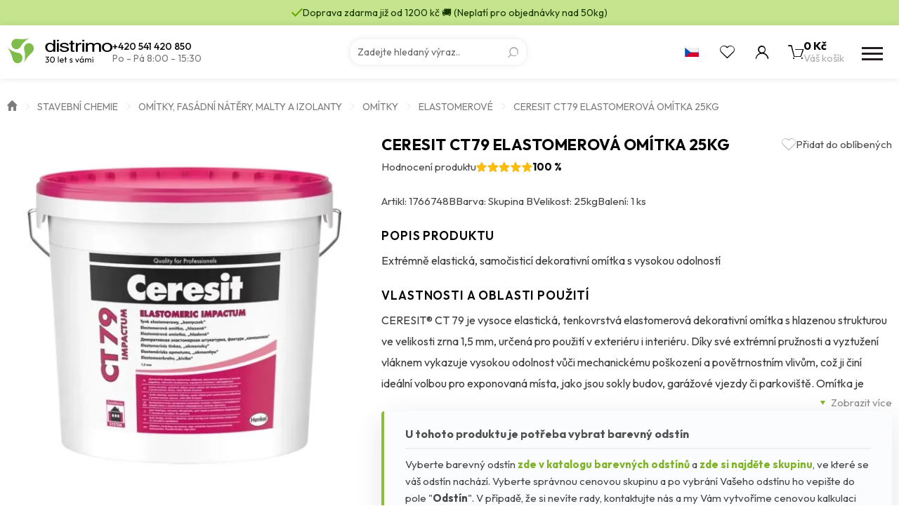

--- FILE ---
content_type: text/html; charset=UTF-8
request_url: https://www.distrimo.cz/produkty/ceresit-ct79-25-kg/ceresit-ct-79-15mm-25kg-2/
body_size: 20320
content:
<!doctype html>
<html class="no-js" lang="cs">
<head>
                <!-- Google Tag Manager -->
            <script>
                (function (w, d, s, l, i) {
                    w[l] = w[l] || [];
                    w[l].push({
                        'gtm.start':
                            new Date().getTime(), event: 'gtm.js'
                    });
                    var f = d.getElementsByTagName(s)[0],
                        j = d.createElement(s), dl = l != 'dataLayer' ? '&l=' + l : '';
                    j.async = true;
                    j.src =
                        'https://www.googletagmanager.com/gtm.js?id=' + i + dl;
                    f.parentNode.insertBefore(j, f);
                })(window, document, 'script', 'dataLayer', 'GTM-MPLVXFT');
            </script>
            <!-- End Google Tag Manager -->
                <meta charset="utf-8">
    <meta http-equiv="x-ua-compatible" content="ie=edge">
    <meta name="viewport" content="width=device-width, initial-scale=1">
    <meta name="author" content="Distrimo"/>
    <link rel="preconnect" href="https://fonts.googleapis.com">
    <link rel="preconnect" href="https://fonts.gstatic.com" crossorigin>
    <meta name='robots' content='index, follow, max-image-preview:large, max-snippet:-1, max-video-preview:-1' />

	<!-- This site is optimized with the Yoast SEO plugin v26.5 - https://yoast.com/wordpress/plugins/seo/ -->
	<title>CERESIT CT79 elastomerová omítka 25kg - Distrimo</title>
	<link rel="canonical" href="https://www.distrimo.cz/produkty/ceresit-ct79-25-kg/ceresit-ct-79-15mm-25kg-2/" />
	<meta property="og:locale" content="cs_CZ" />
	<meta property="og:type" content="article" />
	<meta property="og:title" content="CERESIT CT79 elastomerová omítka 25kg - Distrimo" />
	<meta property="og:description" content="Vysoce elastická dekorativní omítka pro použití v interiéru i exteriéru" />
	<meta property="og:url" content="https://www.distrimo.cz/produkty/ceresit-ct79-25-kg/ceresit-ct-79-15mm-25kg-2/" />
	<meta property="og:site_name" content="Distrimo" />
	<meta property="article:modified_time" content="2026-01-16T09:40:08+00:00" />
	<meta property="og:image" content="https://www.distrimo.cz/wp-content/uploads/2025/08/Ceresit_ct79-5.jpg" />
	<meta property="og:image:width" content="883" />
	<meta property="og:image:height" content="819" />
	<meta property="og:image:type" content="image/jpeg" />
	<meta name="twitter:card" content="summary_large_image" />
	<script type="application/ld+json" class="yoast-schema-graph">{"@context":"https://schema.org","@graph":[{"@type":"WebPage","@id":"https://www.distrimo.cz/produkty/ceresit-ct79-25-kg/ceresit-ct-79-15mm-25kg-2/","url":"https://www.distrimo.cz/produkty/ceresit-ct79-25-kg/ceresit-ct-79-15mm-25kg-2/","name":"CERESIT CT79 elastomerová omítka 25kg - Distrimo","isPartOf":{"@id":"https://www.distrimo.cz/#website"},"primaryImageOfPage":{"@id":"https://www.distrimo.cz/produkty/ceresit-ct79-25-kg/ceresit-ct-79-15mm-25kg-2/#primaryimage"},"image":{"@id":"https://www.distrimo.cz/produkty/ceresit-ct79-25-kg/ceresit-ct-79-15mm-25kg-2/#primaryimage"},"thumbnailUrl":"https://www.distrimo.cz/wp-content/uploads/2025/08/Ceresit_ct79-5.jpg","datePublished":"2023-04-11T12:59:03+00:00","dateModified":"2026-01-16T09:40:08+00:00","breadcrumb":{"@id":"https://www.distrimo.cz/produkty/ceresit-ct79-25-kg/ceresit-ct-79-15mm-25kg-2/#breadcrumb"},"inLanguage":"cs","potentialAction":[{"@type":"ReadAction","target":["https://www.distrimo.cz/produkty/ceresit-ct79-25-kg/ceresit-ct-79-15mm-25kg-2/"]}]},{"@type":"ImageObject","inLanguage":"cs","@id":"https://www.distrimo.cz/produkty/ceresit-ct79-25-kg/ceresit-ct-79-15mm-25kg-2/#primaryimage","url":"https://www.distrimo.cz/wp-content/uploads/2025/08/Ceresit_ct79-5.jpg","contentUrl":"https://www.distrimo.cz/wp-content/uploads/2025/08/Ceresit_ct79-5.jpg","width":883,"height":819},{"@type":"BreadcrumbList","@id":"https://www.distrimo.cz/produkty/ceresit-ct79-25-kg/ceresit-ct-79-15mm-25kg-2/#breadcrumb","itemListElement":[{"@type":"ListItem","position":1,"name":"Úvod","item":"https://www.distrimo.cz/"},{"@type":"ListItem","position":2,"name":"Stavební chemie","item":"https://www.distrimo.cz/kategorie/stavebni-chemie/"},{"@type":"ListItem","position":3,"name":"Omítky, fasádní nátěry, malty a izolanty","item":"https://www.distrimo.cz/kategorie/stavebni-chemie/omitky-fasadni-natery-malty-a-izolanty/"},{"@type":"ListItem","position":4,"name":"Omítky","item":"https://www.distrimo.cz/kategorie/stavebni-chemie/omitky-fasadni-natery-malty-a-izolanty/omitky/"},{"@type":"ListItem","position":5,"name":"Elastomerové","item":"https://www.distrimo.cz/kategorie/stavebni-chemie/omitky-fasadni-natery-malty-a-izolanty/omitky/elastomerove/"},{"@type":"ListItem","position":6,"name":"CERESIT CT79 elastomerová omítka 25kg"}]},{"@type":"WebSite","@id":"https://www.distrimo.cz/#website","url":"https://www.distrimo.cz/","name":"Distrimo","description":"","potentialAction":[{"@type":"SearchAction","target":{"@type":"EntryPoint","urlTemplate":"https://www.distrimo.cz/?s={search_term_string}"},"query-input":{"@type":"PropertyValueSpecification","valueRequired":true,"valueName":"search_term_string"}}],"inLanguage":"cs"}]}</script>
	<!-- / Yoast SEO plugin. -->


<link rel='dns-prefetch' href='//fonts.googleapis.com' />
<link rel="alternate" title="oEmbed (JSON)" type="application/json+oembed" href="https://www.distrimo.cz/wp-json/oembed/1.0/embed?url=https%3A%2F%2Fwww.distrimo.cz%2Fprodukty%2Fceresit-ct79-25-kg%2Fceresit-ct-79-15mm-25kg-2%2F" />
<link rel="alternate" title="oEmbed (XML)" type="text/xml+oembed" href="https://www.distrimo.cz/wp-json/oembed/1.0/embed?url=https%3A%2F%2Fwww.distrimo.cz%2Fprodukty%2Fceresit-ct79-25-kg%2Fceresit-ct-79-15mm-25kg-2%2F&#038;format=xml" />
<style id='wp-img-auto-sizes-contain-inline-css' type='text/css'>
img:is([sizes=auto i],[sizes^="auto," i]){contain-intrinsic-size:3000px 1500px}
/*# sourceURL=wp-img-auto-sizes-contain-inline-css */
</style>
<style id='wp-emoji-styles-inline-css' type='text/css'>

	img.wp-smiley, img.emoji {
		display: inline !important;
		border: none !important;
		box-shadow: none !important;
		height: 1em !important;
		width: 1em !important;
		margin: 0 0.07em !important;
		vertical-align: -0.1em !important;
		background: none !important;
		padding: 0 !important;
	}
/*# sourceURL=wp-emoji-styles-inline-css */
</style>
<style id='wp-block-library-inline-css' type='text/css'>
:root{--wp-block-synced-color:#7a00df;--wp-block-synced-color--rgb:122,0,223;--wp-bound-block-color:var(--wp-block-synced-color);--wp-editor-canvas-background:#ddd;--wp-admin-theme-color:#007cba;--wp-admin-theme-color--rgb:0,124,186;--wp-admin-theme-color-darker-10:#006ba1;--wp-admin-theme-color-darker-10--rgb:0,107,160.5;--wp-admin-theme-color-darker-20:#005a87;--wp-admin-theme-color-darker-20--rgb:0,90,135;--wp-admin-border-width-focus:2px}@media (min-resolution:192dpi){:root{--wp-admin-border-width-focus:1.5px}}.wp-element-button{cursor:pointer}:root .has-very-light-gray-background-color{background-color:#eee}:root .has-very-dark-gray-background-color{background-color:#313131}:root .has-very-light-gray-color{color:#eee}:root .has-very-dark-gray-color{color:#313131}:root .has-vivid-green-cyan-to-vivid-cyan-blue-gradient-background{background:linear-gradient(135deg,#00d084,#0693e3)}:root .has-purple-crush-gradient-background{background:linear-gradient(135deg,#34e2e4,#4721fb 50%,#ab1dfe)}:root .has-hazy-dawn-gradient-background{background:linear-gradient(135deg,#faaca8,#dad0ec)}:root .has-subdued-olive-gradient-background{background:linear-gradient(135deg,#fafae1,#67a671)}:root .has-atomic-cream-gradient-background{background:linear-gradient(135deg,#fdd79a,#004a59)}:root .has-nightshade-gradient-background{background:linear-gradient(135deg,#330968,#31cdcf)}:root .has-midnight-gradient-background{background:linear-gradient(135deg,#020381,#2874fc)}:root{--wp--preset--font-size--normal:16px;--wp--preset--font-size--huge:42px}.has-regular-font-size{font-size:1em}.has-larger-font-size{font-size:2.625em}.has-normal-font-size{font-size:var(--wp--preset--font-size--normal)}.has-huge-font-size{font-size:var(--wp--preset--font-size--huge)}.has-text-align-center{text-align:center}.has-text-align-left{text-align:left}.has-text-align-right{text-align:right}.has-fit-text{white-space:nowrap!important}#end-resizable-editor-section{display:none}.aligncenter{clear:both}.items-justified-left{justify-content:flex-start}.items-justified-center{justify-content:center}.items-justified-right{justify-content:flex-end}.items-justified-space-between{justify-content:space-between}.screen-reader-text{border:0;clip-path:inset(50%);height:1px;margin:-1px;overflow:hidden;padding:0;position:absolute;width:1px;word-wrap:normal!important}.screen-reader-text:focus{background-color:#ddd;clip-path:none;color:#444;display:block;font-size:1em;height:auto;left:5px;line-height:normal;padding:15px 23px 14px;text-decoration:none;top:5px;width:auto;z-index:100000}html :where(.has-border-color){border-style:solid}html :where([style*=border-top-color]){border-top-style:solid}html :where([style*=border-right-color]){border-right-style:solid}html :where([style*=border-bottom-color]){border-bottom-style:solid}html :where([style*=border-left-color]){border-left-style:solid}html :where([style*=border-width]){border-style:solid}html :where([style*=border-top-width]){border-top-style:solid}html :where([style*=border-right-width]){border-right-style:solid}html :where([style*=border-bottom-width]){border-bottom-style:solid}html :where([style*=border-left-width]){border-left-style:solid}html :where(img[class*=wp-image-]){height:auto;max-width:100%}:where(figure){margin:0 0 1em}html :where(.is-position-sticky){--wp-admin--admin-bar--position-offset:var(--wp-admin--admin-bar--height,0px)}@media screen and (max-width:600px){html :where(.is-position-sticky){--wp-admin--admin-bar--position-offset:0px}}

/*# sourceURL=wp-block-library-inline-css */
</style><style id='global-styles-inline-css' type='text/css'>
:root{--wp--preset--aspect-ratio--square: 1;--wp--preset--aspect-ratio--4-3: 4/3;--wp--preset--aspect-ratio--3-4: 3/4;--wp--preset--aspect-ratio--3-2: 3/2;--wp--preset--aspect-ratio--2-3: 2/3;--wp--preset--aspect-ratio--16-9: 16/9;--wp--preset--aspect-ratio--9-16: 9/16;--wp--preset--color--black: #000000;--wp--preset--color--cyan-bluish-gray: #abb8c3;--wp--preset--color--white: #ffffff;--wp--preset--color--pale-pink: #f78da7;--wp--preset--color--vivid-red: #cf2e2e;--wp--preset--color--luminous-vivid-orange: #ff6900;--wp--preset--color--luminous-vivid-amber: #fcb900;--wp--preset--color--light-green-cyan: #7bdcb5;--wp--preset--color--vivid-green-cyan: #00d084;--wp--preset--color--pale-cyan-blue: #8ed1fc;--wp--preset--color--vivid-cyan-blue: #0693e3;--wp--preset--color--vivid-purple: #9b51e0;--wp--preset--gradient--vivid-cyan-blue-to-vivid-purple: linear-gradient(135deg,rgb(6,147,227) 0%,rgb(155,81,224) 100%);--wp--preset--gradient--light-green-cyan-to-vivid-green-cyan: linear-gradient(135deg,rgb(122,220,180) 0%,rgb(0,208,130) 100%);--wp--preset--gradient--luminous-vivid-amber-to-luminous-vivid-orange: linear-gradient(135deg,rgb(252,185,0) 0%,rgb(255,105,0) 100%);--wp--preset--gradient--luminous-vivid-orange-to-vivid-red: linear-gradient(135deg,rgb(255,105,0) 0%,rgb(207,46,46) 100%);--wp--preset--gradient--very-light-gray-to-cyan-bluish-gray: linear-gradient(135deg,rgb(238,238,238) 0%,rgb(169,184,195) 100%);--wp--preset--gradient--cool-to-warm-spectrum: linear-gradient(135deg,rgb(74,234,220) 0%,rgb(151,120,209) 20%,rgb(207,42,186) 40%,rgb(238,44,130) 60%,rgb(251,105,98) 80%,rgb(254,248,76) 100%);--wp--preset--gradient--blush-light-purple: linear-gradient(135deg,rgb(255,206,236) 0%,rgb(152,150,240) 100%);--wp--preset--gradient--blush-bordeaux: linear-gradient(135deg,rgb(254,205,165) 0%,rgb(254,45,45) 50%,rgb(107,0,62) 100%);--wp--preset--gradient--luminous-dusk: linear-gradient(135deg,rgb(255,203,112) 0%,rgb(199,81,192) 50%,rgb(65,88,208) 100%);--wp--preset--gradient--pale-ocean: linear-gradient(135deg,rgb(255,245,203) 0%,rgb(182,227,212) 50%,rgb(51,167,181) 100%);--wp--preset--gradient--electric-grass: linear-gradient(135deg,rgb(202,248,128) 0%,rgb(113,206,126) 100%);--wp--preset--gradient--midnight: linear-gradient(135deg,rgb(2,3,129) 0%,rgb(40,116,252) 100%);--wp--preset--font-size--small: 13px;--wp--preset--font-size--medium: 20px;--wp--preset--font-size--large: 36px;--wp--preset--font-size--x-large: 42px;--wp--preset--spacing--20: 0.44rem;--wp--preset--spacing--30: 0.67rem;--wp--preset--spacing--40: 1rem;--wp--preset--spacing--50: 1.5rem;--wp--preset--spacing--60: 2.25rem;--wp--preset--spacing--70: 3.38rem;--wp--preset--spacing--80: 5.06rem;--wp--preset--shadow--natural: 6px 6px 9px rgba(0, 0, 0, 0.2);--wp--preset--shadow--deep: 12px 12px 50px rgba(0, 0, 0, 0.4);--wp--preset--shadow--sharp: 6px 6px 0px rgba(0, 0, 0, 0.2);--wp--preset--shadow--outlined: 6px 6px 0px -3px rgb(255, 255, 255), 6px 6px rgb(0, 0, 0);--wp--preset--shadow--crisp: 6px 6px 0px rgb(0, 0, 0);}:where(.is-layout-flex){gap: 0.5em;}:where(.is-layout-grid){gap: 0.5em;}body .is-layout-flex{display: flex;}.is-layout-flex{flex-wrap: wrap;align-items: center;}.is-layout-flex > :is(*, div){margin: 0;}body .is-layout-grid{display: grid;}.is-layout-grid > :is(*, div){margin: 0;}:where(.wp-block-columns.is-layout-flex){gap: 2em;}:where(.wp-block-columns.is-layout-grid){gap: 2em;}:where(.wp-block-post-template.is-layout-flex){gap: 1.25em;}:where(.wp-block-post-template.is-layout-grid){gap: 1.25em;}.has-black-color{color: var(--wp--preset--color--black) !important;}.has-cyan-bluish-gray-color{color: var(--wp--preset--color--cyan-bluish-gray) !important;}.has-white-color{color: var(--wp--preset--color--white) !important;}.has-pale-pink-color{color: var(--wp--preset--color--pale-pink) !important;}.has-vivid-red-color{color: var(--wp--preset--color--vivid-red) !important;}.has-luminous-vivid-orange-color{color: var(--wp--preset--color--luminous-vivid-orange) !important;}.has-luminous-vivid-amber-color{color: var(--wp--preset--color--luminous-vivid-amber) !important;}.has-light-green-cyan-color{color: var(--wp--preset--color--light-green-cyan) !important;}.has-vivid-green-cyan-color{color: var(--wp--preset--color--vivid-green-cyan) !important;}.has-pale-cyan-blue-color{color: var(--wp--preset--color--pale-cyan-blue) !important;}.has-vivid-cyan-blue-color{color: var(--wp--preset--color--vivid-cyan-blue) !important;}.has-vivid-purple-color{color: var(--wp--preset--color--vivid-purple) !important;}.has-black-background-color{background-color: var(--wp--preset--color--black) !important;}.has-cyan-bluish-gray-background-color{background-color: var(--wp--preset--color--cyan-bluish-gray) !important;}.has-white-background-color{background-color: var(--wp--preset--color--white) !important;}.has-pale-pink-background-color{background-color: var(--wp--preset--color--pale-pink) !important;}.has-vivid-red-background-color{background-color: var(--wp--preset--color--vivid-red) !important;}.has-luminous-vivid-orange-background-color{background-color: var(--wp--preset--color--luminous-vivid-orange) !important;}.has-luminous-vivid-amber-background-color{background-color: var(--wp--preset--color--luminous-vivid-amber) !important;}.has-light-green-cyan-background-color{background-color: var(--wp--preset--color--light-green-cyan) !important;}.has-vivid-green-cyan-background-color{background-color: var(--wp--preset--color--vivid-green-cyan) !important;}.has-pale-cyan-blue-background-color{background-color: var(--wp--preset--color--pale-cyan-blue) !important;}.has-vivid-cyan-blue-background-color{background-color: var(--wp--preset--color--vivid-cyan-blue) !important;}.has-vivid-purple-background-color{background-color: var(--wp--preset--color--vivid-purple) !important;}.has-black-border-color{border-color: var(--wp--preset--color--black) !important;}.has-cyan-bluish-gray-border-color{border-color: var(--wp--preset--color--cyan-bluish-gray) !important;}.has-white-border-color{border-color: var(--wp--preset--color--white) !important;}.has-pale-pink-border-color{border-color: var(--wp--preset--color--pale-pink) !important;}.has-vivid-red-border-color{border-color: var(--wp--preset--color--vivid-red) !important;}.has-luminous-vivid-orange-border-color{border-color: var(--wp--preset--color--luminous-vivid-orange) !important;}.has-luminous-vivid-amber-border-color{border-color: var(--wp--preset--color--luminous-vivid-amber) !important;}.has-light-green-cyan-border-color{border-color: var(--wp--preset--color--light-green-cyan) !important;}.has-vivid-green-cyan-border-color{border-color: var(--wp--preset--color--vivid-green-cyan) !important;}.has-pale-cyan-blue-border-color{border-color: var(--wp--preset--color--pale-cyan-blue) !important;}.has-vivid-cyan-blue-border-color{border-color: var(--wp--preset--color--vivid-cyan-blue) !important;}.has-vivid-purple-border-color{border-color: var(--wp--preset--color--vivid-purple) !important;}.has-vivid-cyan-blue-to-vivid-purple-gradient-background{background: var(--wp--preset--gradient--vivid-cyan-blue-to-vivid-purple) !important;}.has-light-green-cyan-to-vivid-green-cyan-gradient-background{background: var(--wp--preset--gradient--light-green-cyan-to-vivid-green-cyan) !important;}.has-luminous-vivid-amber-to-luminous-vivid-orange-gradient-background{background: var(--wp--preset--gradient--luminous-vivid-amber-to-luminous-vivid-orange) !important;}.has-luminous-vivid-orange-to-vivid-red-gradient-background{background: var(--wp--preset--gradient--luminous-vivid-orange-to-vivid-red) !important;}.has-very-light-gray-to-cyan-bluish-gray-gradient-background{background: var(--wp--preset--gradient--very-light-gray-to-cyan-bluish-gray) !important;}.has-cool-to-warm-spectrum-gradient-background{background: var(--wp--preset--gradient--cool-to-warm-spectrum) !important;}.has-blush-light-purple-gradient-background{background: var(--wp--preset--gradient--blush-light-purple) !important;}.has-blush-bordeaux-gradient-background{background: var(--wp--preset--gradient--blush-bordeaux) !important;}.has-luminous-dusk-gradient-background{background: var(--wp--preset--gradient--luminous-dusk) !important;}.has-pale-ocean-gradient-background{background: var(--wp--preset--gradient--pale-ocean) !important;}.has-electric-grass-gradient-background{background: var(--wp--preset--gradient--electric-grass) !important;}.has-midnight-gradient-background{background: var(--wp--preset--gradient--midnight) !important;}.has-small-font-size{font-size: var(--wp--preset--font-size--small) !important;}.has-medium-font-size{font-size: var(--wp--preset--font-size--medium) !important;}.has-large-font-size{font-size: var(--wp--preset--font-size--large) !important;}.has-x-large-font-size{font-size: var(--wp--preset--font-size--x-large) !important;}
/*# sourceURL=global-styles-inline-css */
</style>

<style id='classic-theme-styles-inline-css' type='text/css'>
/*! This file is auto-generated */
.wp-block-button__link{color:#fff;background-color:#32373c;border-radius:9999px;box-shadow:none;text-decoration:none;padding:calc(.667em + 2px) calc(1.333em + 2px);font-size:1.125em}.wp-block-file__button{background:#32373c;color:#fff;text-decoration:none}
/*# sourceURL=/wp-includes/css/classic-themes.min.css */
</style>
<link rel='stylesheet' id='font_css-css' href='https://fonts.googleapis.com/css2?family=Outfit:wght@100..900&#038;display=swap' type='text/css' media='all' />
<link rel='stylesheet' id='main_css-css' href='https://www.distrimo.cz/wp-content/themes/distrimo/dist/styles/main.min.css?ver=2.1.55' type='text/css' media='all' />
<link rel="https://api.w.org/" href="https://www.distrimo.cz/wp-json/" /><link rel="EditURI" type="application/rsd+xml" title="RSD" href="https://www.distrimo.cz/xmlrpc.php?rsd" />

<link rel='shortlink' href='https://www.distrimo.cz/?p=633808' />
    <link rel="apple-touch-icon" sizes="180x180"
          href="https://www.distrimo.cz/apple-touch-icon.png">
    <link rel="icon" type="image/png" sizes="32x32"
          href="https://www.distrimo.cz/favicon/favicon-32x32.png">
    <link rel="icon" type="image/png" sizes="16x16"
          href="https://www.distrimo.cz/favicon/favicon-16x16.png">
    <link rel="manifest" href="https://www.distrimo.cz/site.webmanifest">
    <link rel="mask-icon" href="https://www.distrimo.cz/favicon/safari-pinned-tab.svg"
          color="#7fbe4b">
    <meta name="msapplication-TileColor" content="#7fbe4b">
    <meta name="theme-color" content="#ffffff">
    </head>
<body class="wp-singular product-template-default single single-product postid-633808 wp-theme-distrimo ceresit-ct-79-15mm-25kg-2">
<div class="bodyOverlay"></div>
<div id="search-form">
    <div class="container-fluid wrapper">
        <div class="row">
            <div class="container">
                <div class="row">
                    <div class="col-xs-12">
                        <form action="https://www.distrimo.cz" enctype="application/x-www-form-urlencoded" method="get">
                            <input type="text"
                                   placeholder="Vyhledávání"
                                   name="s"
                                   value=""
                                   autocomplete="off"/>
                            <a href="#" class="close" title="Zavřít vyhledávání"></a>
                            <div class="loader"></div>
                            <div class="ui-data">
                                <div class="row content">
                                    <div class="col-md-3 col-xs-12 content-categories">
                                        <p class="title categoriesData">
                                            Kategorie                                        </p>
                                        <div class="loadCategories categoriesData"></div>
                                    </div>
                                    <div class="col-md-9 col-xs-12 content-products">
                                        <p class="title">
                                            Produkty                                        </p>
                                        <div class="loadProducts"></div>
                                    </div>
                                    <div class="col-xs-12 text-center">
                                        <a href="#"
                                           data-search-btn
                                           class="btn btn--secondary hidden"
                                           title="Všechny výsledky">
                                            <div>Všechny výsledky</div>
                                            <span></span>
                                        </a>
                                    </div>
                                </div>
                            </div>
                        </form>
                    </div>
                </div>
            </div>
        </div>
    </div>
</div>        <!-- Google Tag Manager (noscript) -->
        <noscript>
            <iframe src="https://www.googletagmanager.com/ns.html?id=GTM-MPLVXFT"
                    height="0" width="0" style="display:none;visibility:hidden"></iframe>
        </noscript>
        <!-- End Google Tag Manager (noscript) -->
        <header>
    <div class="header-warning ">
        <div class="container header-warning-wrapper">
            <div class="web_icons-check2"></div>
            <div>
                Doprava zdarma již od 1200 kč  🚚 (Neplatí pro objednávky nad 50kg)            </div>
        </div>
    </div>
    <div class="header-menu">
        <div class="header-menu-wrapper container">
            <div class="header-menu-wrapper-item">
                <a href="https://www.distrimo.cz" title="Distrimo" id="logo">
                                            <img src="https://www.distrimo.cz/wp-content/themes/distrimo/dist/images/logo_30.svg"
                             alt="Distrimo"
                             width="150"
                             height="38"
                        />
                                        </a>
                <div class="header-menu-info">
                                            <a href="tel:+420541420850"
                           title="Telefon">
                            +420 541 420 850                        </a>
                                                                <div>
                            Po - Pá 8:00 - 15:30                         </div>
                                    </div>
            </div>
            <div class="header-menu-search">
                <div class="search-form">
    <form action="https://www.distrimo.cz"
          enctype="application/x-www-form-urlencoded"
          method="get"
          autocomplete="off">
        <input type="search"
               placeholder="Zadejte hledaný výraz.."
               name="s"
               value=""/>
        <button type="submit" class="web_icons-search"></button>
    </form>
    <div class="loadData">
        <div class="loader-extra-wrapper">
            <div class="loader-extra">
                <div><i></i></div>
                <div><i></i></div>
                <div><i></i></div>
                <div><i></i></div>
                <div><i></i></div>
                <div><i></i></div>
                <div><i></i></div>
                <div><i></i></div>
            </div>
            <p>
                Vyhledávám výsledky..
            </p>
        </div>
        <div class="loadData-wrapper"></div>
    </div>
</div>            </div>
            <div class="header-main-toolbar">
                <div class="open-lang header-main-toolbar-item">
                                            <div class="open-lang-item">
                            <img src="https://www.distrimo.cz/wp-content/themes/distrimo/dist/images/cs.svg"
                                 alt="Česká republika"
                                 width="20" height="13">
                        </div>
                        <div class="open-lang-dropdown">
                            <a href="https://www.distrimo.sk/" title="Slovensko" target="_blank" class="open-lang-item">
                                <img src="https://www.distrimo.cz/wp-content/themes/distrimo/dist/images/sk.svg"
                                     alt="Slovensko"
                                     width="20" height="13">
                            </a>
                        </div>
                                        </div>
                <a href="#"
                   class="open-search header-main-toolbar-item"
                   title="Vyhledávání"></a>
                                    <div class="header-main-toolbar-item open-favorite web_icons-heart">
                        <div class="open-favorite-tooltip"
                             data-tippy-default
                             data-tippy-content="Oblíbené produkty pouze pro přihlášené uživatele"></div>
                    </div>
                                    <div class="open-user header-main-toolbar-item ">
                    <a href="https://www.distrimo.cz/uzivatel/prihlaseni"
                       title="Uživatelský účet"
                       class="open-user-item web_icons-user">
                                            </a>
                                    </div>
                <a href="https://www.distrimo.cz/nakupni-kosik/"
                   class="open-cart"
                   title="Váš košík">
                    <div class="open-cart-icon web_icons-cart">
                        <div class="open-cart-counter ">
                            0                        </div>
                        <div class="open-cart-note">
                            Produkt přidán do košíku.                        </div>
                    </div>
                    <div class="open-cart-data">
                        <div class="open-cart-price">
                            0 Kč                        </div>
                        <div class="open-cart-title">
                            Váš košík                        </div>
                    </div>
                </a>
                <a href="#" title="Menu" class="open-menu">
                    <i></i>
                    <i></i>
                    <i></i>
                </a>
            </div>
        </div>
    </div>
    <div class="header-main container">
        <nav class="nav-menu">
            <ul>
                                <li class="lang-selector">
                                            <div class="open-lang-item">
                            <div>
                                <img src="https://www.distrimo.cz/wp-content/themes/distrimo/dist/images/cs.svg"
                                     alt="Česká republika"
                                     width="20" height="13">
                            </div>
                        </div>
                        <div class="open-lang-item">
                            <a href="https://www.distrimo.sk/" title="Slovensko" target="_blank">
                                <img src="https://www.distrimo.cz/wp-content/themes/distrimo/dist/images/sk.svg"
                                     alt="Slovensko"
                                     width="20" height="13">
                            </a>
                        </div>
                                        </li>
                                    <li class="no-child">
                        <a href="https://www.distrimo.cz/akce/"
                           title="Akce"
                           class="c-secondary">
                            <span>Akce</span>
                        </a>
                    </li>
                    
    <li>
        <a href="https://www.distrimo.cz/kategorie/domacnost-a-papirnictvi/"
           title="Domácnost a papírnictví">
            Domácnost a papírnictví
            <div class="arrow"></div>
            <i></i>
        </a>
    
        <div class="megamenu">
            <div class="container">
                <div class="row">
        
                    <div class="col-xs-4 item">
                        <ul>
                            <li>
                                <div class="image">
                                    <a href="https://www.distrimo.cz/kategorie/domacnost-a-papirnictvi/cistice-a-odstranovace-domacnost-a-papirnictvi/"
                                       title="Čističe a odstraňovače">
                    <picture>
                    <source
                    srcset="https://www.distrimo.cz/wp-content/uploads/2024/08/newskup_cisti_01_sk-1-0x85-c-default.webp 1x, https://www.distrimo.cz/wp-content/uploads/2024/08/newskup_cisti_01_sk-1-0x170-c-default.webp 2x"
                    type="image/webp">
                            <img src="https://www.distrimo.cz/wp-content/uploads/2024/08/newskup_cisti_01_sk-1-0x85-c-default.jpg"
                 alt="Čističe a odstraňovače"
                    
                    height='85'>
            </picture>

                                    </a>
                                </div>
                                <div>
                                    <a href="https://www.distrimo.cz/kategorie/domacnost-a-papirnictvi/cistice-a-odstranovace-domacnost-a-papirnictvi/"
                                       title="Čističe a odstraňovače">
                                        <span>Čističe a odstraňovače</span>
                                    </a>
                
                        <ul>
                        
                                <li>
                                    <a href="https://www.distrimo.cz/kategorie/domacnost-a-papirnictvi/cistice-a-odstranovace-domacnost-a-papirnictvi/cistice-a-odstranovace-lepidel/"
                                       title="Čističe a odstraňovače lepidel">
                                        <span>Čističe a odstraňovače lepidel</span>
                                    </a><i>|</i></li>
                            
                                <li>
                                    <a href="https://www.distrimo.cz/kategorie/domacnost-a-papirnictvi/cistice-a-odstranovace-domacnost-a-papirnictvi/ostatni-cistice/"
                                       title="Ostatní čističe">
                                        <span>Ostatní čističe</span>
                                    </a><i>|</i></li>
                            
                                <li>
                                    <a href="https://www.distrimo.cz/kategorie/domacnost-a-papirnictvi/cistice-a-odstranovace-domacnost-a-papirnictvi/univerzalni-cistice/"
                                       title="Univerzální čističe">
                                        <span>Univerzální čističe</span>
                                    </a><i>|</i></li>
                            
                        </ul>
                        
                                </div>
                            </li>
                        </ul>
                    </div>
                        
                    <div class="col-xs-4 item">
                        <ul>
                            <li>
                                <div class="image">
                                    <a href="https://www.distrimo.cz/kategorie/domacnost-a-papirnictvi/folie/"
                                       title="Fólie">
                    <picture>
                    <source
                    srcset="https://www.distrimo.cz/wp-content/uploads/2025/06/folie-0x85-c-default.webp 1x, https://www.distrimo.cz/wp-content/uploads/2025/06/folie-0x170-c-default.webp 2x"
                    type="image/webp">
                            <img src="https://www.distrimo.cz/wp-content/uploads/2025/06/folie-0x85-c-default.jpg"
                 alt="Fólie"
                    
                    height='85'>
            </picture>

                                    </a>
                                </div>
                                <div>
                                    <a href="https://www.distrimo.cz/kategorie/domacnost-a-papirnictvi/folie/"
                                       title="Fólie">
                                        <span>Fólie</span>
                                    </a>
                
                        <ul>
                        
                                <li>
                                    <a href="https://www.distrimo.cz/kategorie/domacnost-a-papirnictvi/folie/samolepici-folie/"
                                       title="Samolepící fólie">
                                        <span>Samolepící fólie</span>
                                    </a><i>|</i></li>
                            
                                <li>
                                    <a href="https://www.distrimo.cz/kategorie/domacnost-a-papirnictvi/folie/strecove-folie/"
                                       title="Strečové fólie">
                                        <span>Strečové fólie</span>
                                    </a><i>|</i></li>
                            
                                <li>
                                    <a href="https://www.distrimo.cz/kategorie/domacnost-a-papirnictvi/folie/zakryvaci-folie/"
                                       title="Zakrývací fólie">
                                        <span>Zakrývací fólie</span>
                                    </a><i>|</i></li>
                            
                        </ul>
                        
                                </div>
                            </li>
                        </ul>
                    </div>
                        
                    <div class="col-xs-4 item">
                        <ul>
                            <li>
                                <div class="image">
                                    <a href="https://www.distrimo.cz/kategorie/domacnost-a-papirnictvi/korekcni-prostredky/"
                                       title="Korekční prostředky">
                    <picture>
                    <source
                    srcset="https://www.distrimo.cz/wp-content/uploads/2024/08/new_skup_pritt_01_sk-0x85-c-default.webp 1x, https://www.distrimo.cz/wp-content/uploads/2024/08/new_skup_pritt_01_sk-0x170-c-default.webp 2x"
                    type="image/webp">
                            <img src="https://www.distrimo.cz/wp-content/uploads/2024/08/new_skup_pritt_01_sk-0x85-c-default.jpg"
                 alt="Korekční prostředky"
                    
                    height='85'>
            </picture>

                                    </a>
                                </div>
                                <div>
                                    <a href="https://www.distrimo.cz/kategorie/domacnost-a-papirnictvi/korekcni-prostredky/"
                                       title="Korekční prostředky">
                                        <span>Korekční prostředky</span>
                                    </a>
                
                                </div>
                            </li>
                        </ul>
                    </div>
                        
                    <div class="col-xs-4 item">
                        <ul>
                            <li>
                                <div class="image">
                                    <a href="https://www.distrimo.cz/kategorie/domacnost-a-papirnictvi/lepici-a-montazni-pasky/"
                                       title="Lepicí a montažní pásky">
                    <picture>
                    <source
                    srcset="https://www.distrimo.cz/wp-content/uploads/2024/08/new_skup_montapasky_01_sk-0x85-c-default.webp 1x, https://www.distrimo.cz/wp-content/uploads/2024/08/new_skup_montapasky_01_sk-0x170-c-default.webp 2x"
                    type="image/webp">
                            <img src="https://www.distrimo.cz/wp-content/uploads/2024/08/new_skup_montapasky_01_sk-0x85-c-default.jpg"
                 alt="Lepicí a montažní pásky"
                    
                    height='85'>
            </picture>

                                    </a>
                                </div>
                                <div>
                                    <a href="https://www.distrimo.cz/kategorie/domacnost-a-papirnictvi/lepici-a-montazni-pasky/"
                                       title="Lepicí a montažní pásky">
                                        <span>Lepicí a montažní pásky</span>
                                    </a>
                
                        <ul>
                        
                                <li>
                                    <a href="https://www.distrimo.cz/kategorie/domacnost-a-papirnictvi/lepici-a-montazni-pasky/balici-pasky/"
                                       title="Balicí pásky">
                                        <span>Balicí pásky</span>
                                    </a><i>|</i></li>
                            
                                <li>
                                    <a href="https://www.distrimo.cz/kategorie/domacnost-a-papirnictvi/lepici-a-montazni-pasky/izolacni-pasky/"
                                       title="Izolační pásky">
                                        <span>Izolační pásky</span>
                                    </a><i>|</i></li>
                            
                                <li>
                                    <a href="https://www.distrimo.cz/kategorie/domacnost-a-papirnictvi/lepici-a-montazni-pasky/maskovaci-pasky/"
                                       title="Maskovací pásky">
                                        <span>Maskovací pásky</span>
                                    </a><i>|</i></li>
                            
                                <li>
                                    <a href="https://www.distrimo.cz/kategorie/domacnost-a-papirnictvi/lepici-a-montazni-pasky/montazni-pasky/"
                                       title="Montážní pásky">
                                        <span>Montážní pásky</span>
                                    </a><i>|</i></li>
                            
                                <li>
                                    <a href="https://www.distrimo.cz/kategorie/domacnost-a-papirnictvi/lepici-a-montazni-pasky/oboustranne-pasky/"
                                       title="Oboustranné pásky">
                                        <span>Oboustranné pásky</span>
                                    </a><i>|</i></li>
                            
                                <li>
                                    <a href="https://www.distrimo.cz/kategorie/domacnost-a-papirnictvi/lepici-a-montazni-pasky/odvinovace/"
                                       title="Odvinovače">
                                        <span>Odvinovače</span>
                                    </a><i>|</i></li>
                            
                                <li>
                                    <a href="https://www.distrimo.cz/kategorie/domacnost-a-papirnictvi/lepici-a-montazni-pasky/univerzalni-a-textilni-pasky/"
                                       title="Univerzální a textilní pásky">
                                        <span>Univerzální a textilní pásky</span>
                                    </a><i>|</i></li>
                            
                                <li>
                                    <a href="https://www.distrimo.cz/kategorie/domacnost-a-papirnictvi/lepici-a-montazni-pasky/vyznacovaci-pasky/"
                                       title="Vyznačovací pásky">
                                        <span>Vyznačovací pásky</span>
                                    </a><i>|</i></li>
                            
                        </ul>
                        
                                </div>
                            </li>
                        </ul>
                    </div>
                        
                    <div class="col-xs-4 item">
                        <ul>
                            <li>
                                <div class="image">
                                    <a href="https://www.distrimo.cz/kategorie/domacnost-a-papirnictvi/lepidla-na-opravu/"
                                       title="Lepidla na opravu">
                    <picture>
                    <source
                    srcset="https://www.distrimo.cz/wp-content/uploads/2024/08/new-skup_lepopra_01-0x85-c-default.webp 1x, https://www.distrimo.cz/wp-content/uploads/2024/08/new-skup_lepopra_01-0x170-c-default.webp 2x"
                    type="image/webp">
                            <img src="https://www.distrimo.cz/wp-content/uploads/2024/08/new-skup_lepopra_01-0x85-c-default.jpg"
                 alt="Lepidla na opravu"
                    
                    height='85'>
            </picture>

                                    </a>
                                </div>
                                <div>
                                    <a href="https://www.distrimo.cz/kategorie/domacnost-a-papirnictvi/lepidla-na-opravu/"
                                       title="Lepidla na opravu">
                                        <span>Lepidla na opravu</span>
                                    </a>
                
                                </div>
                            </li>
                        </ul>
                    </div>
                        
                    <div class="col-xs-4 item">
                        <ul>
                            <li>
                                <div class="image">
                                    <a href="https://www.distrimo.cz/kategorie/domacnost-a-papirnictvi/lepidla-na-papir/"
                                       title="Lepidla na papír">
                    <picture>
                    <source
                    srcset="https://www.distrimo.cz/wp-content/uploads/2024/08/web_skup_lepipap_01_sk-0x85-c-default.webp 1x, https://www.distrimo.cz/wp-content/uploads/2024/08/web_skup_lepipap_01_sk-0x170-c-default.webp 2x"
                    type="image/webp">
                            <img src="https://www.distrimo.cz/wp-content/uploads/2024/08/web_skup_lepipap_01_sk-0x85-c-default.jpg"
                 alt="Lepidla na papír"
                    
                    height='85'>
            </picture>

                                    </a>
                                </div>
                                <div>
                                    <a href="https://www.distrimo.cz/kategorie/domacnost-a-papirnictvi/lepidla-na-papir/"
                                       title="Lepidla na papír">
                                        <span>Lepidla na papír</span>
                                    </a>
                
                        <ul>
                        
                                <li>
                                    <a href="https://www.distrimo.cz/kategorie/domacnost-a-papirnictvi/lepidla-na-papir/lepici-doplnky/"
                                       title="Lepící doplňky">
                                        <span>Lepící doplňky</span>
                                    </a><i>|</i></li>
                            
                                <li>
                                    <a href="https://www.distrimo.cz/kategorie/domacnost-a-papirnictvi/lepidla-na-papir/lepici-rollery/"
                                       title="Lepící rollery">
                                        <span>Lepící rollery</span>
                                    </a><i>|</i></li>
                            
                                <li>
                                    <a href="https://www.distrimo.cz/kategorie/domacnost-a-papirnictvi/lepidla-na-papir/lepici-tycinky/"
                                       title="Lepící tyčinky">
                                        <span>Lepící tyčinky</span>
                                    </a><i>|</i></li>
                            
                                <li>
                                    <a href="https://www.distrimo.cz/kategorie/domacnost-a-papirnictvi/lepidla-na-papir/tekuta-lepidla/"
                                       title="Tekutá lepidla">
                                        <span>Tekutá lepidla</span>
                                    </a><i>|</i></li>
                            
                        </ul>
                        
                                </div>
                            </li>
                        </ul>
                    </div>
                        
                    <div class="col-xs-4 item">
                        <ul>
                            <li>
                                <div class="image">
                                    <a href="https://www.distrimo.cz/kategorie/domacnost-a-papirnictvi/lepidla-na-tapety/"
                                       title="Lepidla na tapety">
                    <picture>
                    <source
                    srcset="https://www.distrimo.cz/wp-content/uploads/2024/08/new_skup_metyl_01_sk-0x85-c-default.webp 1x, https://www.distrimo.cz/wp-content/uploads/2024/08/new_skup_metyl_01_sk-0x170-c-default.webp 2x"
                    type="image/webp">
                            <img src="https://www.distrimo.cz/wp-content/uploads/2024/08/new_skup_metyl_01_sk-0x85-c-default.jpg"
                 alt="Lepidla na tapety"
                    
                    height='85'>
            </picture>

                                    </a>
                                </div>
                                <div>
                                    <a href="https://www.distrimo.cz/kategorie/domacnost-a-papirnictvi/lepidla-na-tapety/"
                                       title="Lepidla na tapety">
                                        <span>Lepidla na tapety</span>
                                    </a>
                
                                </div>
                            </li>
                        </ul>
                    </div>
                        
                    <div class="col-xs-4 item">
                        <ul>
                            <li>
                                <div class="image">
                                    <a href="https://www.distrimo.cz/kategorie/domacnost-a-papirnictvi/lepidla-ve-spreji/"
                                       title="Lepidla ve spreji">
                    <picture>
                    <source
                    srcset="https://www.distrimo.cz/wp-content/uploads/2024/08/new_skup_sprj_01_sk-1-0x85-c-default.webp 1x, https://www.distrimo.cz/wp-content/uploads/2024/08/new_skup_sprj_01_sk-1-0x170-c-default.webp 2x"
                    type="image/webp">
                            <img src="https://www.distrimo.cz/wp-content/uploads/2024/08/new_skup_sprj_01_sk-1-0x85-c-default.jpg"
                 alt="Lepidla ve spreji"
                    
                    height='85'>
            </picture>

                                    </a>
                                </div>
                                <div>
                                    <a href="https://www.distrimo.cz/kategorie/domacnost-a-papirnictvi/lepidla-ve-spreji/"
                                       title="Lepidla ve spreji">
                                        <span>Lepidla ve spreji</span>
                                    </a>
                
                                </div>
                            </li>
                        </ul>
                    </div>
                        
                    <div class="col-xs-4 item">
                        <ul>
                            <li>
                                <div class="image">
                                    <a href="https://www.distrimo.cz/kategorie/domacnost-a-papirnictvi/noze-a-cepele/"
                                       title="Nože a čepele">
                    <picture>
                    <source
                    srcset="https://www.distrimo.cz/wp-content/uploads/2024/08/new_skup_noze_01_sk-0x85-c-default.webp 1x, https://www.distrimo.cz/wp-content/uploads/2024/08/new_skup_noze_01_sk-0x170-c-default.webp 2x"
                    type="image/webp">
                            <img src="https://www.distrimo.cz/wp-content/uploads/2024/08/new_skup_noze_01_sk-0x85-c-default.jpg"
                 alt="Nože a čepele"
                    
                    height='85'>
            </picture>

                                    </a>
                                </div>
                                <div>
                                    <a href="https://www.distrimo.cz/kategorie/domacnost-a-papirnictvi/noze-a-cepele/"
                                       title="Nože a čepele">
                                        <span>Nože a čepele</span>
                                    </a>
                
                                </div>
                            </li>
                        </ul>
                    </div>
                        
                    <div class="col-xs-4 item">
                        <ul>
                            <li>
                                <div class="image">
                                    <a href="https://www.distrimo.cz/kategorie/domacnost-a-papirnictvi/pohlcovace-vlhkosti/"
                                       title="Pohlcovače vlhkosti">
                    <picture>
                    <source
                    srcset="https://www.distrimo.cz/wp-content/uploads/2024/08/new-skup_csv1_01_sk-0x85-c-default.webp 1x, https://www.distrimo.cz/wp-content/uploads/2024/08/new-skup_csv1_01_sk-0x170-c-default.webp 2x"
                    type="image/webp">
                            <img src="https://www.distrimo.cz/wp-content/uploads/2024/08/new-skup_csv1_01_sk-0x85-c-default.jpg"
                 alt="Pohlcovače vlhkosti"
                    
                    height='85'>
            </picture>

                                    </a>
                                </div>
                                <div>
                                    <a href="https://www.distrimo.cz/kategorie/domacnost-a-papirnictvi/pohlcovace-vlhkosti/"
                                       title="Pohlcovače vlhkosti">
                                        <span>Pohlcovače vlhkosti</span>
                                    </a>
                
                        <ul>
                        
                                <li>
                                    <a href="https://www.distrimo.cz/kategorie/domacnost-a-papirnictvi/pohlcovace-vlhkosti/absorpcni-sacky/"
                                       title="Absorpční sáčky">
                                        <span>Absorpční sáčky</span>
                                    </a><i>|</i></li>
                            
                                <li>
                                    <a href="https://www.distrimo.cz/kategorie/domacnost-a-papirnictvi/pohlcovace-vlhkosti/nahradni-tablety/"
                                       title="Náhradní tablety">
                                        <span>Náhradní tablety</span>
                                    </a><i>|</i></li>
                            
                                <li>
                                    <a href="https://www.distrimo.cz/kategorie/domacnost-a-papirnictvi/pohlcovace-vlhkosti/pristroje/"
                                       title="Přístroje">
                                        <span>Přístroje</span>
                                    </a><i>|</i></li>
                            
                        </ul>
                        
                                </div>
                            </li>
                        </ul>
                    </div>
                        
                    <div class="col-xs-4 item">
                        <ul>
                            <li>
                                <div class="image">
                                    <a href="https://www.distrimo.cz/kategorie/domacnost-a-papirnictvi/povrchova-uprava-dreva-impregnace-a-prisady-domacnost-a-papirnictvi/"
                                       title="Povrchová úprava dřeva, impregnace a přísady">
                    <picture>
                    <source
                    srcset="https://www.distrimo.cz/wp-content/uploads/2025/06/povrchove_upravy_dreva-1-0x85-c-default.webp 1x, https://www.distrimo.cz/wp-content/uploads/2025/06/povrchove_upravy_dreva-1-0x170-c-default.webp 2x"
                    type="image/webp">
                            <img src="https://www.distrimo.cz/wp-content/uploads/2025/06/povrchove_upravy_dreva-1-0x85-c-default.jpg"
                 alt="Povrchová úprava dřeva, impregnace a přísady"
                    
                    height='85'>
            </picture>

                                    </a>
                                </div>
                                <div>
                                    <a href="https://www.distrimo.cz/kategorie/domacnost-a-papirnictvi/povrchova-uprava-dreva-impregnace-a-prisady-domacnost-a-papirnictvi/"
                                       title="Povrchová úprava dřeva, impregnace a přísady">
                                        <span>Povrchová úprava dřeva, impregnace a přísady</span>
                                    </a>
                
                        <ul>
                        
                                <li>
                                    <a href="https://www.distrimo.cz/kategorie/domacnost-a-papirnictvi/povrchova-uprava-dreva-impregnace-a-prisady-domacnost-a-papirnictvi/hydrofobni-natery-povrchova-uprava-dreva-impregnace-a-prisady-domacnost-a-papirnictvi/"
                                       title="Hydrofobní nátěry">
                                        <span>Hydrofobní nátěry</span>
                                    </a><i>|</i></li>
                            
                                <li>
                                    <a href="https://www.distrimo.cz/kategorie/domacnost-a-papirnictvi/povrchova-uprava-dreva-impregnace-a-prisady-domacnost-a-papirnictvi/impregnace-dreva-povrchova-uprava-dreva-impregnace-a-prisady-domacnost-a-papirnictvi/"
                                       title="Impregnace dřeva">
                                        <span>Impregnace dřeva</span>
                                    </a><i>|</i></li>
                            
                                <li>
                                    <a href="https://www.distrimo.cz/kategorie/domacnost-a-papirnictvi/povrchova-uprava-dreva-impregnace-a-prisady-domacnost-a-papirnictvi/napousteci-oleje-na-drevo-povrchova-uprava-dreva-impregnace-a-prisady-domacnost-a-papirnictvi/"
                                       title="Napouštěcí oleje na dřevo">
                                        <span>Napouštěcí oleje na dřevo</span>
                                    </a><i>|</i></li>
                            
                                <li>
                                    <a href="https://www.distrimo.cz/kategorie/domacnost-a-papirnictvi/povrchova-uprava-dreva-impregnace-a-prisady-domacnost-a-papirnictvi/odrezovace-povrchova-uprava-dreva-impregnace-a-prisady-domacnost-a-papirnictvi/"
                                       title="Odrezovače">
                                        <span>Odrezovače</span>
                                    </a><i>|</i></li>
                            
                                <li>
                                    <a href="https://www.distrimo.cz/kategorie/domacnost-a-papirnictvi/povrchova-uprava-dreva-impregnace-a-prisady-domacnost-a-papirnictvi/prisady-povrchova-uprava-dreva-impregnace-a-prisady-domacnost-a-papirnictvi/"
                                       title="Přísady">
                                        <span>Přísady</span>
                                    </a><i>|</i></li>
                            
                                <li>
                                    <a href="https://www.distrimo.cz/kategorie/domacnost-a-papirnictvi/povrchova-uprava-dreva-impregnace-a-prisady-domacnost-a-papirnictvi/stetce-povrchova-uprava-dreva-impregnace-a-prisady-domacnost-a-papirnictvi/"
                                       title="Štětce">
                                        <span>Štětce</span>
                                    </a><i>|</i></li>
                            
                        </ul>
                        
                                </div>
                            </li>
                        </ul>
                    </div>
                        
                    <div class="col-xs-4 item">
                        <ul>
                            <li>
                                <div class="image">
                                    <a href="https://www.distrimo.cz/kategorie/domacnost-a-papirnictvi/tavna-lepidla/"
                                       title="Tavná lepidla">
                    <picture>
                    <source
                    srcset="https://www.distrimo.cz/wp-content/uploads/2025/11/tavne_pistole-0x85-c-default.webp 1x, https://www.distrimo.cz/wp-content/uploads/2025/11/tavne_pistole-0x170-c-default.webp 2x"
                    type="image/webp">
                            <img src="https://www.distrimo.cz/wp-content/uploads/2025/11/tavne_pistole-0x85-c-default.jpg"
                 alt="Tavná lepidla"
                    
                    height='85'>
            </picture>

                                    </a>
                                </div>
                                <div>
                                    <a href="https://www.distrimo.cz/kategorie/domacnost-a-papirnictvi/tavna-lepidla/"
                                       title="Tavná lepidla">
                                        <span>Tavná lepidla</span>
                                    </a>
                
                        <ul>
                        
                                <li>
                                    <a href="https://www.distrimo.cz/kategorie/domacnost-a-papirnictvi/tavna-lepidla/tavne-pistole/"
                                       title="Tavné pistole">
                                        <span>Tavné pistole</span>
                                    </a><i>|</i></li>
                            
                                <li>
                                    <a href="https://www.distrimo.cz/kategorie/domacnost-a-papirnictvi/tavna-lepidla/tavne-tycinky/"
                                       title="Tavné tyčinky">
                                        <span>Tavné tyčinky</span>
                                    </a><i>|</i></li>
                            
                        </ul>
                        
                                </div>
                            </li>
                        </ul>
                    </div>
                        
                    <div class="col-xs-4 item">
                        <ul>
                            <li>
                                <div class="image">
                                    <a href="https://www.distrimo.cz/kategorie/domacnost-a-papirnictvi/vterinova-lepidla-domacnost-a-papirnictvi/"
                                       title="Vteřinová lepidla">
                    <picture>
                    <source
                    srcset="https://www.distrimo.cz/wp-content/uploads/2024/08/new-skup_vter_01-1-0x85-c-default.webp 1x, https://www.distrimo.cz/wp-content/uploads/2024/08/new-skup_vter_01-1-0x170-c-default.webp 2x"
                    type="image/webp">
                            <img src="https://www.distrimo.cz/wp-content/uploads/2024/08/new-skup_vter_01-1-0x85-c-default.jpg"
                 alt="Vteřinová lepidla"
                    
                    height='85'>
            </picture>

                                    </a>
                                </div>
                                <div>
                                    <a href="https://www.distrimo.cz/kategorie/domacnost-a-papirnictvi/vterinova-lepidla-domacnost-a-papirnictvi/"
                                       title="Vteřinová lepidla">
                                        <span>Vteřinová lepidla</span>
                                    </a>
                
                                </div>
                            </li>
                        </ul>
                    </div>
                        
                </div>
            </div>
        </div>
                        
    </li>
                        
    <li>
        <a href="https://www.distrimo.cz/kategorie/lepidla-a-tmely/"
           title="Lepidla a Tmely">
            Lepidla a Tmely
            <div class="arrow"></div>
            <i></i>
        </a>
    
        <div class="megamenu">
            <div class="container">
                <div class="row">
        
                    <div class="col-xs-4 item">
                        <ul>
                            <li>
                                <div class="image">
                                    <a href="https://www.distrimo.cz/kategorie/lepidla-a-tmely/chemicke-kotvy-a-prislusenstvi-lepidla-a-tmely/"
                                       title="Chemické kotvy a příslušenství">
                    <picture>
                    <source
                    srcset="https://www.distrimo.cz/wp-content/uploads/2024/08/new_skup_kotv_01_sk-2-0x85-c-default.webp 1x, https://www.distrimo.cz/wp-content/uploads/2024/08/new_skup_kotv_01_sk-2-0x170-c-default.webp 2x"
                    type="image/webp">
                            <img src="https://www.distrimo.cz/wp-content/uploads/2024/08/new_skup_kotv_01_sk-2-0x85-c-default.jpg"
                 alt="Chemické kotvy a příslušenství"
                    
                    height='85'>
            </picture>

                                    </a>
                                </div>
                                <div>
                                    <a href="https://www.distrimo.cz/kategorie/lepidla-a-tmely/chemicke-kotvy-a-prislusenstvi-lepidla-a-tmely/"
                                       title="Chemické kotvy a příslušenství">
                                        <span>Chemické kotvy a příslušenství</span>
                                    </a>
                
                        <ul>
                        
                                <li>
                                    <a href="https://www.distrimo.cz/kategorie/lepidla-a-tmely/chemicke-kotvy-a-prislusenstvi-lepidla-a-tmely/chemicke-kotvy-chemicke-kotvy-a-prislusenstvi-lepidla-a-tmely/"
                                       title="Chemické kotvy">
                                        <span>Chemické kotvy</span>
                                    </a><i>|</i></li>
                            
                                <li>
                                    <a href="https://www.distrimo.cz/kategorie/lepidla-a-tmely/chemicke-kotvy-a-prislusenstvi-lepidla-a-tmely/doplnky-pro-chemicke-kotvy/"
                                       title="Doplňky pro chemické kotvy">
                                        <span>Doplňky pro chemické kotvy</span>
                                    </a><i>|</i></li>
                            
                        </ul>
                        
                                </div>
                            </li>
                        </ul>
                    </div>
                        
                    <div class="col-xs-4 item">
                        <ul>
                            <li>
                                <div class="image">
                                    <a href="https://www.distrimo.cz/kategorie/lepidla-a-tmely/doplnky/"
                                       title="Doplňky">
                    <picture>
                    <source
                    srcset="https://www.distrimo.cz/wp-content/uploads/2024/12/doplnky-0x85-c-default.webp 1x, https://www.distrimo.cz/wp-content/uploads/2024/12/doplnky-0x170-c-default.webp 2x"
                    type="image/webp">
                            <img src="https://www.distrimo.cz/wp-content/uploads/2024/12/doplnky-0x85-c-default.png"
                 alt="Doplňky"
                    
                    height='85'>
            </picture>

                                    </a>
                                </div>
                                <div>
                                    <a href="https://www.distrimo.cz/kategorie/lepidla-a-tmely/doplnky/"
                                       title="Doplňky">
                                        <span>Doplňky</span>
                                    </a>
                
                        <ul>
                        
                                <li>
                                    <a href="https://www.distrimo.cz/kategorie/lepidla-a-tmely/doplnky/aplikacni-pistole-doplnky-doplnky/"
                                       title="Aplikační pistole, doplňky">
                                        <span>Aplikační pistole, doplňky</span>
                                    </a><i>|</i></li>
                            
                                <li>
                                    <a href="https://www.distrimo.cz/kategorie/lepidla-a-tmely/doplnky/k-chemickym-kotvam/"
                                       title="K chemickým kotvám">
                                        <span>K chemickým kotvám</span>
                                    </a><i>|</i></li>
                            
                                <li>
                                    <a href="https://www.distrimo.cz/kategorie/lepidla-a-tmely/doplnky/kotevni-srouby/"
                                       title="Kotevní šrouby">
                                        <span>Kotevní šrouby</span>
                                    </a><i>|</i></li>
                            
                        </ul>
                        
                                </div>
                            </li>
                        </ul>
                    </div>
                        
                    <div class="col-xs-4 item">
                        <ul>
                            <li>
                                <div class="image">
                                    <a href="https://www.distrimo.cz/kategorie/lepidla-a-tmely/epoxidova-lepidla/"
                                       title="Epoxidová lepidla">
                    <picture>
                    <source
                    srcset="https://www.distrimo.cz/wp-content/uploads/2024/08/new_skup_opravy_01_sk-0x85-c-default.webp 1x, https://www.distrimo.cz/wp-content/uploads/2024/08/new_skup_opravy_01_sk-0x170-c-default.webp 2x"
                    type="image/webp">
                            <img src="https://www.distrimo.cz/wp-content/uploads/2024/08/new_skup_opravy_01_sk-0x85-c-default.jpg"
                 alt="Epoxidová lepidla"
                    
                    height='85'>
            </picture>

                                    </a>
                                </div>
                                <div>
                                    <a href="https://www.distrimo.cz/kategorie/lepidla-a-tmely/epoxidova-lepidla/"
                                       title="Epoxidová lepidla">
                                        <span>Epoxidová lepidla</span>
                                    </a>
                
                                </div>
                            </li>
                        </ul>
                    </div>
                        
                    <div class="col-xs-4 item">
                        <ul>
                            <li>
                                <div class="image">
                                    <a href="https://www.distrimo.cz/kategorie/lepidla-a-tmely/instalaterska-lepidla-a-tesneni/"
                                       title="Instalatérská lepidla a těsnění">
                    <picture>
                    <source
                    srcset="https://www.distrimo.cz/wp-content/uploads/2024/08/new_skup_tang_01_sk-0x85-c-default.webp 1x, https://www.distrimo.cz/wp-content/uploads/2024/08/new_skup_tang_01_sk-0x170-c-default.webp 2x"
                    type="image/webp">
                            <img src="https://www.distrimo.cz/wp-content/uploads/2024/08/new_skup_tang_01_sk-0x85-c-default.jpg"
                 alt="Instalatérská lepidla a těsnění"
                    
                    height='85'>
            </picture>

                                    </a>
                                </div>
                                <div>
                                    <a href="https://www.distrimo.cz/kategorie/lepidla-a-tmely/instalaterska-lepidla-a-tesneni/"
                                       title="Instalatérská lepidla a těsnění">
                                        <span>Instalatérská lepidla a těsnění</span>
                                    </a>
                
                        <ul>
                        
                                <li>
                                    <a href="https://www.distrimo.cz/kategorie/lepidla-a-tmely/instalaterska-lepidla-a-tesneni/cistice-instalaterska-lepidla-a-tesneni/"
                                       title="Čističe">
                                        <span>Čističe</span>
                                    </a><i>|</i></li>
                            
                                <li>
                                    <a href="https://www.distrimo.cz/kategorie/lepidla-a-tmely/instalaterska-lepidla-a-tesneni/lepidla-instalaterska-lepidla-a-tesneni/"
                                       title="Lepidla">
                                        <span>Lepidla</span>
                                    </a><i>|</i></li>
                            
                                <li>
                                    <a href="https://www.distrimo.cz/kategorie/lepidla-a-tmely/instalaterska-lepidla-a-tesneni/tesnenici-vlakna/"
                                       title="Těsněnící vlákna">
                                        <span>Těsněnící vlákna</span>
                                    </a><i>|</i></li>
                            
                                <li>
                                    <a href="https://www.distrimo.cz/kategorie/lepidla-a-tmely/instalaterska-lepidla-a-tesneni/zajisteni-zavitu/"
                                       title="Zajištění závitů">
                                        <span>Zajištění závitů</span>
                                    </a><i>|</i></li>
                            
                        </ul>
                        
                                </div>
                            </li>
                        </ul>
                    </div>
                        
                    <div class="col-xs-4 item">
                        <ul>
                            <li>
                                <div class="image">
                                    <a href="https://www.distrimo.cz/kategorie/lepidla-a-tmely/kontaktni-lepidlo/"
                                       title="Kontaktní lepidla">
                    <picture>
                    <source
                    srcset="https://www.distrimo.cz/wp-content/uploads/2024/08/new_skup_kontaklep_01-0x85-c-default.webp 1x, https://www.distrimo.cz/wp-content/uploads/2024/08/new_skup_kontaklep_01-0x170-c-default.webp 2x"
                    type="image/webp">
                            <img src="https://www.distrimo.cz/wp-content/uploads/2024/08/new_skup_kontaklep_01-0x85-c-default.jpg"
                 alt="Kontaktní lepidla"
                    
                    height='85'>
            </picture>

                                    </a>
                                </div>
                                <div>
                                    <a href="https://www.distrimo.cz/kategorie/lepidla-a-tmely/kontaktni-lepidlo/"
                                       title="Kontaktní lepidla">
                                        <span>Kontaktní lepidla</span>
                                    </a>
                
                        <ul>
                        
                                <li>
                                    <a href="https://www.distrimo.cz/kategorie/lepidla-a-tmely/kontaktni-lepidlo/redidla/"
                                       title="Ředidla">
                                        <span>Ředidla</span>
                                    </a><i>|</i></li>
                            
                                <li>
                                    <a href="https://www.distrimo.cz/kategorie/lepidla-a-tmely/kontaktni-lepidlo/strikatelna/"
                                       title="Stříkatelná">
                                        <span>Stříkatelná</span>
                                    </a><i>|</i></li>
                            
                                <li>
                                    <a href="https://www.distrimo.cz/kategorie/lepidla-a-tmely/kontaktni-lepidlo/tekuta/"
                                       title="Tekutá">
                                        <span>Tekutá</span>
                                    </a><i>|</i></li>
                            
                        </ul>
                        
                                </div>
                            </li>
                        </ul>
                    </div>
                        
                    <div class="col-xs-4 item">
                        <ul>
                            <li>
                                <div class="image">
                                    <a href="https://www.distrimo.cz/kategorie/lepidla-a-tmely/lepidla-na-drevo/"
                                       title="Lepidla na dřevo">
                    <picture>
                    <source
                    srcset="https://www.distrimo.cz/wp-content/uploads/2024/08/new_skup_drevo_01_sk-0x85-c-default.webp 1x, https://www.distrimo.cz/wp-content/uploads/2024/08/new_skup_drevo_01_sk-0x170-c-default.webp 2x"
                    type="image/webp">
                            <img src="https://www.distrimo.cz/wp-content/uploads/2024/08/new_skup_drevo_01_sk-0x85-c-default.jpg"
                 alt="Lepidla na dřevo"
                    
                    height='85'>
            </picture>

                                    </a>
                                </div>
                                <div>
                                    <a href="https://www.distrimo.cz/kategorie/lepidla-a-tmely/lepidla-na-drevo/"
                                       title="Lepidla na dřevo">
                                        <span>Lepidla na dřevo</span>
                                    </a>
                
                        <ul>
                        
                                <li>
                                    <a href="https://www.distrimo.cz/kategorie/lepidla-a-tmely/lepidla-na-drevo/disperzni-lepidla-lepidla-na-drevo/"
                                       title="Disperzní lepidla">
                                        <span>Disperzní lepidla</span>
                                    </a><i>|</i></li>
                            
                                <li>
                                    <a href="https://www.distrimo.cz/kategorie/lepidla-a-tmely/lepidla-na-drevo/pur-lepidla/"
                                       title="PUR lepidla">
                                        <span>PUR lepidla</span>
                                    </a><i>|</i></li>
                            
                                <li>
                                    <a href="https://www.distrimo.cz/kategorie/lepidla-a-tmely/lepidla-na-drevo/strikatelna-lepidla/"
                                       title="Stříkatelná lepidla">
                                        <span>Stříkatelná lepidla</span>
                                    </a><i>|</i></li>
                            
                        </ul>
                        
                                </div>
                            </li>
                        </ul>
                    </div>
                        
                    <div class="col-xs-4 item">
                        <ul>
                            <li>
                                <div class="image">
                                    <a href="https://www.distrimo.cz/kategorie/lepidla-a-tmely/lepidla-na-podlahove-krytiny/"
                                       title="Lepidla na podlahové krytiny">
                    <picture>
                    <source
                    srcset="https://www.distrimo.cz/wp-content/uploads/2024/08/new_skup_Podlah_01_sk-0x85-c-default.webp 1x, https://www.distrimo.cz/wp-content/uploads/2024/08/new_skup_Podlah_01_sk-0x170-c-default.webp 2x"
                    type="image/webp">
                            <img src="https://www.distrimo.cz/wp-content/uploads/2024/08/new_skup_Podlah_01_sk-0x85-c-default.jpg"
                 alt="Lepidla na podlahové krytiny"
                    
                    height='85'>
            </picture>

                                    </a>
                                </div>
                                <div>
                                    <a href="https://www.distrimo.cz/kategorie/lepidla-a-tmely/lepidla-na-podlahove-krytiny/"
                                       title="Lepidla na podlahové krytiny">
                                        <span>Lepidla na podlahové krytiny</span>
                                    </a>
                
                        <ul>
                        
                                <li>
                                    <a href="https://www.distrimo.cz/kategorie/lepidla-a-tmely/lepidla-na-podlahove-krytiny/elektricky-vodive-systemy/"
                                       title="Elektricky vodivé systémy">
                                        <span>Elektricky vodivé systémy</span>
                                    </a><i>|</i></li>
                            
                                <li>
                                    <a href="https://www.distrimo.cz/kategorie/lepidla-a-tmely/lepidla-na-podlahove-krytiny/linoleum/"
                                       title="Linoleum">
                                        <span>Linoleum</span>
                                    </a><i>|</i></li>
                            
                                <li>
                                    <a href="https://www.distrimo.cz/kategorie/lepidla-a-tmely/lepidla-na-podlahove-krytiny/parkety-a-laminaty/"
                                       title="Parkety a lamináty">
                                        <span>Parkety a lamináty</span>
                                    </a><i>|</i></li>
                            
                                <li>
                                    <a href="https://www.distrimo.cz/kategorie/lepidla-a-tmely/lepidla-na-podlahove-krytiny/priprava-podkladu/"
                                       title="Příprava podkladu">
                                        <span>Příprava podkladu</span>
                                    </a><i>|</i></li>
                            
                                <li>
                                    <a href="https://www.distrimo.cz/kategorie/lepidla-a-tmely/lepidla-na-podlahove-krytiny/pvc-cv-a-polyolefinove-krytiny/"
                                       title="PVC/CV a polyolefinové krytiny">
                                        <span>PVC/CV a polyolefinové krytiny</span>
                                    </a><i>|</i></li>
                            
                                <li>
                                    <a href="https://www.distrimo.cz/kategorie/lepidla-a-tmely/lepidla-na-podlahove-krytiny/textilni-krytiny/"
                                       title="Textilní krytiny">
                                        <span>Textilní krytiny</span>
                                    </a><i>|</i></li>
                            
                                <li>
                                    <a href="https://www.distrimo.cz/kategorie/lepidla-a-tmely/lepidla-na-podlahove-krytiny/univerzalni-lepidla/"
                                       title="Univerzální lepidla">
                                        <span>Univerzální lepidla</span>
                                    </a><i>|</i></li>
                            
                        </ul>
                        
                                </div>
                            </li>
                        </ul>
                    </div>
                        
                    <div class="col-xs-4 item">
                        <ul>
                            <li>
                                <div class="image">
                                    <a href="https://www.distrimo.cz/kategorie/lepidla-a-tmely/montazni-lepidla/"
                                       title="Montážní lepidla">
                    <picture>
                    <source
                    srcset="https://www.distrimo.cz/wp-content/uploads/2024/08/new_skup_montalep_01-0x85-c-default.webp 1x, https://www.distrimo.cz/wp-content/uploads/2024/08/new_skup_montalep_01-0x170-c-default.webp 2x"
                    type="image/webp">
                            <img src="https://www.distrimo.cz/wp-content/uploads/2024/08/new_skup_montalep_01-0x85-c-default.jpg"
                 alt="Montážní lepidla"
                    
                    height='85'>
            </picture>

                                    </a>
                                </div>
                                <div>
                                    <a href="https://www.distrimo.cz/kategorie/lepidla-a-tmely/montazni-lepidla/"
                                       title="Montážní lepidla">
                                        <span>Montážní lepidla</span>
                                    </a>
                
                                </div>
                            </li>
                        </ul>
                    </div>
                        
                    <div class="col-xs-4 item">
                        <ul>
                            <li>
                                <div class="image">
                                    <a href="https://www.distrimo.cz/kategorie/lepidla-a-tmely/pu-peny-lepidla-a-tmely/"
                                       title="PU pěny">
                    <picture>
                    <source
                    srcset="https://www.distrimo.cz/wp-content/uploads/2024/08/new_skup_pupeny_01-1-0x85-c-default.webp 1x, https://www.distrimo.cz/wp-content/uploads/2024/08/new_skup_pupeny_01-1-0x170-c-default.webp 2x"
                    type="image/webp">
                            <img src="https://www.distrimo.cz/wp-content/uploads/2024/08/new_skup_pupeny_01-1-0x85-c-default.jpg"
                 alt="PU pěny"
                    
                    height='85'>
            </picture>

                                    </a>
                                </div>
                                <div>
                                    <a href="https://www.distrimo.cz/kategorie/lepidla-a-tmely/pu-peny-lepidla-a-tmely/"
                                       title="PU pěny">
                                        <span>PU pěny</span>
                                    </a>
                
                        <ul>
                        
                                <li>
                                    <a href="https://www.distrimo.cz/kategorie/lepidla-a-tmely/pu-peny-lepidla-a-tmely/cistice-pu-peny-lepidla-a-tmely/"
                                       title="Čističe">
                                        <span>Čističe</span>
                                    </a><i>|</i></li>
                            
                                <li>
                                    <a href="https://www.distrimo.cz/kategorie/lepidla-a-tmely/pu-peny-lepidla-a-tmely/pistolove-pu-peny-lepidla-a-tmely/"
                                       title="Pistolové">
                                        <span>Pistolové</span>
                                    </a><i>|</i></li>
                            
                                <li>
                                    <a href="https://www.distrimo.cz/kategorie/lepidla-a-tmely/pu-peny-lepidla-a-tmely/trubickove-pu-peny-lepidla-a-tmely/"
                                       title="Trubičkové">
                                        <span>Trubičkové</span>
                                    </a><i>|</i></li>
                            
                        </ul>
                        
                                </div>
                            </li>
                        </ul>
                    </div>
                        
                    <div class="col-xs-4 item">
                        <ul>
                            <li>
                                <div class="image">
                                    <a href="https://www.distrimo.cz/kategorie/lepidla-a-tmely/silikony-akrylaty-a-tmely-lepidla-a-tmely/"
                                       title="Silikony, akryláty a tmely">
                    <picture>
                    <source
                    srcset="https://www.distrimo.cz/wp-content/uploads/2024/08/new_skup_sili_01-1-0x85-c-default.webp 1x, https://www.distrimo.cz/wp-content/uploads/2024/08/new_skup_sili_01-1-0x170-c-default.webp 2x"
                    type="image/webp">
                            <img src="https://www.distrimo.cz/wp-content/uploads/2024/08/new_skup_sili_01-1-0x85-c-default.jpg"
                 alt="Silikony, akryláty a tmely"
                    
                    height='85'>
            </picture>

                                    </a>
                                </div>
                                <div>
                                    <a href="https://www.distrimo.cz/kategorie/lepidla-a-tmely/silikony-akrylaty-a-tmely-lepidla-a-tmely/"
                                       title="Silikony, akryláty a tmely">
                                        <span>Silikony, akryláty a tmely</span>
                                    </a>
                
                        <ul>
                        
                                <li>
                                    <a href="https://www.distrimo.cz/kategorie/lepidla-a-tmely/silikony-akrylaty-a-tmely-lepidla-a-tmely/akrylatove-tmely-silikony-akrylaty-a-tmely-lepidla-a-tmely/"
                                       title="Akrylátové tmely">
                                        <span>Akrylátové tmely</span>
                                    </a><i>|</i></li>
                            
                                <li>
                                    <a href="https://www.distrimo.cz/kategorie/lepidla-a-tmely/silikony-akrylaty-a-tmely-lepidla-a-tmely/aplikacni-pistole-doplnky-silikony-akrylaty-a-tmely-lepidla-a-tmely/"
                                       title="Aplikační pistole, doplňky">
                                        <span>Aplikační pistole, doplňky</span>
                                    </a><i>|</i></li>
                            
                                <li>
                                    <a href="https://www.distrimo.cz/kategorie/lepidla-a-tmely/silikony-akrylaty-a-tmely-lepidla-a-tmely/lepici-tmely-silikony-akrylaty-a-tmely-lepidla-a-tmely/"
                                       title="Lepící tmely">
                                        <span>Lepící tmely</span>
                                    </a><i>|</i></li>
                            
                                <li>
                                    <a href="https://www.distrimo.cz/kategorie/lepidla-a-tmely/silikony-akrylaty-a-tmely-lepidla-a-tmely/neutralni-silikony-silikony-akrylaty-a-tmely-lepidla-a-tmely/"
                                       title="Neutrální silikony">
                                        <span>Neutrální silikony</span>
                                    </a><i>|</i></li>
                            
                                <li>
                                    <a href="https://www.distrimo.cz/kategorie/lepidla-a-tmely/silikony-akrylaty-a-tmely-lepidla-a-tmely/parketove-tmely-silikony-akrylaty-a-tmely-lepidla-a-tmely/"
                                       title="Parketové tmely">
                                        <span>Parketové tmely</span>
                                    </a><i>|</i></li>
                            
                                <li>
                                    <a href="https://www.distrimo.cz/kategorie/lepidla-a-tmely/silikony-akrylaty-a-tmely-lepidla-a-tmely/pu-tmely-silikony-akrylaty-a-tmely-lepidla-a-tmely/"
                                       title="PU tmely">
                                        <span>PU tmely</span>
                                    </a><i>|</i></li>
                            
                                <li>
                                    <a href="https://www.distrimo.cz/kategorie/lepidla-a-tmely/silikony-akrylaty-a-tmely-lepidla-a-tmely/sanitarni-silikony-silikony-akrylaty-a-tmely-lepidla-a-tmely/"
                                       title="Sanitární silikony">
                                        <span>Sanitární silikony</span>
                                    </a><i>|</i></li>
                            
                                <li>
                                    <a href="https://www.distrimo.cz/kategorie/lepidla-a-tmely/silikony-akrylaty-a-tmely-lepidla-a-tmely/silikony-na-sklo-silikony-akrylaty-a-tmely-lepidla-a-tmely/"
                                       title="Silikony na sklo">
                                        <span>Silikony na sklo</span>
                                    </a><i>|</i></li>
                            
                                <li>
                                    <a href="https://www.distrimo.cz/kategorie/lepidla-a-tmely/silikony-akrylaty-a-tmely-lepidla-a-tmely/stresni-tmely-silikony-akrylaty-a-tmely-lepidla-a-tmely/"
                                       title="Střešní tmely">
                                        <span>Střešní tmely</span>
                                    </a><i>|</i></li>
                            
                                <li>
                                    <a href="https://www.distrimo.cz/kategorie/lepidla-a-tmely/silikony-akrylaty-a-tmely-lepidla-a-tmely/tepelne-odolne-silikony-silikony-akrylaty-a-tmely-lepidla-a-tmely/"
                                       title="Tepelně odolné silikony">
                                        <span>Tepelně odolné silikony</span>
                                    </a><i>|</i></li>
                            
                                <li>
                                    <a href="https://www.distrimo.cz/kategorie/lepidla-a-tmely/silikony-akrylaty-a-tmely-lepidla-a-tmely/univerzalni-silikony-silikony-akrylaty-a-tmely-lepidla-a-tmely/"
                                       title="Univerzální silikony">
                                        <span>Univerzální silikony</span>
                                    </a><i>|</i></li>
                            
                        </ul>
                        
                                </div>
                            </li>
                        </ul>
                    </div>
                        
                    <div class="col-xs-4 item">
                        <ul>
                            <li>
                                <div class="image">
                                    <a href="https://www.distrimo.cz/kategorie/lepidla-a-tmely/vterinova-lepidla-lepidla-a-tmely/"
                                       title="Vteřinová lepidla">
                    <picture>
                    <source
                    srcset="https://www.distrimo.cz/wp-content/uploads/2024/08/new-skup_vter_01-0x85-c-default.webp 1x, https://www.distrimo.cz/wp-content/uploads/2024/08/new-skup_vter_01-0x170-c-default.webp 2x"
                    type="image/webp">
                            <img src="https://www.distrimo.cz/wp-content/uploads/2024/08/new-skup_vter_01-0x85-c-default.jpg"
                 alt="Vteřinová lepidla"
                    
                    height='85'>
            </picture>

                                    </a>
                                </div>
                                <div>
                                    <a href="https://www.distrimo.cz/kategorie/lepidla-a-tmely/vterinova-lepidla-lepidla-a-tmely/"
                                       title="Vteřinová lepidla">
                                        <span>Vteřinová lepidla</span>
                                    </a>
                
                                </div>
                            </li>
                        </ul>
                    </div>
                        
                </div>
            </div>
        </div>
                        
    </li>
                        
    <li>
        <a href="https://www.distrimo.cz/kategorie/prumyslova-lepidla/"
           title="Průmyslová lepidla">
            Průmyslová lepidla
            <div class="arrow"></div>
            <i></i>
        </a>
    
        <div class="megamenu">
            <div class="container">
                <div class="row">
        
                    <div class="col-xs-4 item">
                        <ul>
                            <li>
                                <div class="image">
                                    <a href="https://www.distrimo.cz/kategorie/prumyslova-lepidla/cistice-a-odstranovace/"
                                       title="Čističe a odstraňovače">
                    <picture>
                    <source
                    srcset="https://www.distrimo.cz/wp-content/uploads/2024/08/new_skup_AIcist_01_sk-0x85-c-default.webp 1x, https://www.distrimo.cz/wp-content/uploads/2024/08/new_skup_AIcist_01_sk-0x170-c-default.webp 2x"
                    type="image/webp">
                            <img src="https://www.distrimo.cz/wp-content/uploads/2024/08/new_skup_AIcist_01_sk-0x85-c-default.jpg"
                 alt="Čističe a odstraňovače"
                    
                    height='85'>
            </picture>

                                    </a>
                                </div>
                                <div>
                                    <a href="https://www.distrimo.cz/kategorie/prumyslova-lepidla/cistice-a-odstranovace/"
                                       title="Čističe a odstraňovače">
                                        <span>Čističe a odstraňovače</span>
                                    </a>
                
                        <ul>
                        
                                <li>
                                    <a href="https://www.distrimo.cz/kategorie/prumyslova-lepidla/cistice-a-odstranovace/cistice-mastnost-a-necistot/"
                                       title="Čističe mastnost a nečistot">
                                        <span>Čističe mastnost a nečistot</span>
                                    </a><i>|</i></li>
                            
                                <li>
                                    <a href="https://www.distrimo.cz/kategorie/prumyslova-lepidla/cistice-a-odstranovace/cistice-pur-lepidel/"
                                       title="Čističe PUR lepidel">
                                        <span>Čističe PUR lepidel</span>
                                    </a><i>|</i></li>
                            
                                <li>
                                    <a href="https://www.distrimo.cz/kategorie/prumyslova-lepidla/cistice-a-odstranovace/cistice-tavnych-lepidel/"
                                       title="Čističe tavných lepidel">
                                        <span>Čističe tavných lepidel</span>
                                    </a><i>|</i></li>
                            
                                <li>
                                    <a href="https://www.distrimo.cz/kategorie/prumyslova-lepidla/cistice-a-odstranovace/odstranovac-pu-pen-a-silikonu/"
                                       title="Odstraňovač PU pěn a silikonů">
                                        <span>Odstraňovač PU pěn a silikonů</span>
                                    </a><i>|</i></li>
                            
                        </ul>
                        
                                </div>
                            </li>
                        </ul>
                    </div>
                        
                    <div class="col-xs-4 item">
                        <ul>
                            <li>
                                <div class="image">
                                    <a href="https://www.distrimo.cz/kategorie/prumyslova-lepidla/etiketovaci-lepidla/"
                                       title="Etiketovací lepidla">
                    <picture>
                    <source
                    srcset="https://www.distrimo.cz/wp-content/uploads/2024/08/new_skup_AIetike_01_sk-0x85-c-default.webp 1x, https://www.distrimo.cz/wp-content/uploads/2024/08/new_skup_AIetike_01_sk-0x170-c-default.webp 2x"
                    type="image/webp">
                            <img src="https://www.distrimo.cz/wp-content/uploads/2024/08/new_skup_AIetike_01_sk-0x85-c-default.jpg"
                 alt="Etiketovací lepidla"
                    
                    height='85'>
            </picture>

                                    </a>
                                </div>
                                <div>
                                    <a href="https://www.distrimo.cz/kategorie/prumyslova-lepidla/etiketovaci-lepidla/"
                                       title="Etiketovací lepidla">
                                        <span>Etiketovací lepidla</span>
                                    </a>
                
                        <ul>
                        
                                <li>
                                    <a href="https://www.distrimo.cz/kategorie/prumyslova-lepidla/etiketovaci-lepidla/disperzni-lepidla-etiketovaci-lepidla/"
                                       title="Disperzní lepidla">
                                        <span>Disperzní lepidla</span>
                                    </a><i>|</i></li>
                            
                                <li>
                                    <a href="https://www.distrimo.cz/kategorie/prumyslova-lepidla/etiketovaci-lepidla/tavna-lepidla-etiketovaci-lepidla/"
                                       title="Tavná lepidla">
                                        <span>Tavná lepidla</span>
                                    </a><i>|</i></li>
                            
                        </ul>
                        
                                </div>
                            </li>
                        </ul>
                    </div>
                        
                    <div class="col-xs-4 item">
                        <ul>
                            <li>
                                <div class="image">
                                    <a href="https://www.distrimo.cz/kategorie/prumyslova-lepidla/kartonazni-lepidla/"
                                       title="Kartonážní lepidla">
                    <picture>
                    <source
                    srcset="https://www.distrimo.cz/wp-content/uploads/2024/08/new_skup_AIkarto_01_sk-0x85-c-default.webp 1x, https://www.distrimo.cz/wp-content/uploads/2024/08/new_skup_AIkarto_01_sk-0x170-c-default.webp 2x"
                    type="image/webp">
                            <img src="https://www.distrimo.cz/wp-content/uploads/2024/08/new_skup_AIkarto_01_sk-0x85-c-default.jpg"
                 alt="Kartonážní lepidla"
                    
                    height='85'>
            </picture>

                                    </a>
                                </div>
                                <div>
                                    <a href="https://www.distrimo.cz/kategorie/prumyslova-lepidla/kartonazni-lepidla/"
                                       title="Kartonážní lepidla">
                                        <span>Kartonážní lepidla</span>
                                    </a>
                
                        <ul>
                        
                                <li>
                                    <a href="https://www.distrimo.cz/kategorie/prumyslova-lepidla/kartonazni-lepidla/disperzni-lepidla-kartonazni-lepidla/"
                                       title="Disperzní lepidla">
                                        <span>Disperzní lepidla</span>
                                    </a><i>|</i></li>
                            
                                <li>
                                    <a href="https://www.distrimo.cz/kategorie/prumyslova-lepidla/kartonazni-lepidla/tavna-lepidla-kartonazni-lepidla/"
                                       title="Tavná lepidla">
                                        <span>Tavná lepidla</span>
                                    </a><i>|</i></li>
                            
                        </ul>
                        
                                </div>
                            </li>
                        </ul>
                    </div>
                        
                    <div class="col-xs-4 item">
                        <ul>
                            <li>
                                <div class="image">
                                    <a href="https://www.distrimo.cz/kategorie/prumyslova-lepidla/kolkovaci-lepidla/"
                                       title="Kolkovací lepidla">
                    <picture>
                    <source
                    srcset="https://www.distrimo.cz/wp-content/uploads/2024/08/new_skup_AIkolko_01_sk-1-0x85-c-default.webp 1x, https://www.distrimo.cz/wp-content/uploads/2024/08/new_skup_AIkolko_01_sk-1-0x170-c-default.webp 2x"
                    type="image/webp">
                            <img src="https://www.distrimo.cz/wp-content/uploads/2024/08/new_skup_AIkolko_01_sk-1-0x85-c-default.jpg"
                 alt="Kolkovací lepidla"
                    
                    height='85'>
            </picture>

                                    </a>
                                </div>
                                <div>
                                    <a href="https://www.distrimo.cz/kategorie/prumyslova-lepidla/kolkovaci-lepidla/"
                                       title="Kolkovací lepidla">
                                        <span>Kolkovací lepidla</span>
                                    </a>
                
                                </div>
                            </li>
                        </ul>
                    </div>
                        
                    <div class="col-xs-4 item">
                        <ul>
                            <li>
                                <div class="image">
                                    <a href="https://www.distrimo.cz/kategorie/prumyslova-lepidla/prostredky-pro-udrzbu-a-opravu/"
                                       title="Prostředky pro údržbu a opravu">
                    <picture>
                    <source
                    srcset="https://www.distrimo.cz/wp-content/uploads/2024/08/new_skup_AIoprav_01_sk-0x85-c-default.webp 1x, https://www.distrimo.cz/wp-content/uploads/2024/08/new_skup_AIoprav_01_sk-0x170-c-default.webp 2x"
                    type="image/webp">
                            <img src="https://www.distrimo.cz/wp-content/uploads/2024/08/new_skup_AIoprav_01_sk-0x85-c-default.jpg"
                 alt="Prostředky pro údržbu a opravu"
                    
                    height='85'>
            </picture>

                                    </a>
                                </div>
                                <div>
                                    <a href="https://www.distrimo.cz/kategorie/prumyslova-lepidla/prostredky-pro-udrzbu-a-opravu/"
                                       title="Prostředky pro údržbu a opravu">
                                        <span>Prostředky pro údržbu a opravu</span>
                                    </a>
                
                                </div>
                            </li>
                        </ul>
                    </div>
                        
                    <div class="col-xs-4 item">
                        <ul>
                            <li>
                                <div class="image">
                                    <a href="https://www.distrimo.cz/kategorie/prumyslova-lepidla/stabilizacni-lepidla/"
                                       title="Stabilizační lepidla">
                    <picture>
                    <source
                    srcset="https://www.distrimo.cz/wp-content/uploads/2024/08/new_skup_AIstabil_01_sk-0x85-c-default.webp 1x, https://www.distrimo.cz/wp-content/uploads/2024/08/new_skup_AIstabil_01_sk-0x170-c-default.webp 2x"
                    type="image/webp">
                            <img src="https://www.distrimo.cz/wp-content/uploads/2024/08/new_skup_AIstabil_01_sk-0x85-c-default.jpg"
                 alt="Stabilizační lepidla"
                    
                    height='85'>
            </picture>

                                    </a>
                                </div>
                                <div>
                                    <a href="https://www.distrimo.cz/kategorie/prumyslova-lepidla/stabilizacni-lepidla/"
                                       title="Stabilizační lepidla">
                                        <span>Stabilizační lepidla</span>
                                    </a>
                
                        <ul>
                        
                                <li>
                                    <a href="https://www.distrimo.cz/kategorie/prumyslova-lepidla/stabilizacni-lepidla/disperzni-lepidla-stabilizacni-lepidla/"
                                       title="Disperzní lepidla">
                                        <span>Disperzní lepidla</span>
                                    </a><i>|</i></li>
                            
                                <li>
                                    <a href="https://www.distrimo.cz/kategorie/prumyslova-lepidla/stabilizacni-lepidla/tavna-lepidla-stabilizacni-lepidla/"
                                       title="Tavná lepidla">
                                        <span>Tavná lepidla</span>
                                    </a><i>|</i></li>
                            
                        </ul>
                        
                                </div>
                            </li>
                        </ul>
                    </div>
                        
                    <div class="col-xs-4 item">
                        <ul>
                            <li>
                                <div class="image">
                                    <a href="https://www.distrimo.cz/kategorie/prumyslova-lepidla/stolarska-lepidla/"
                                       title="Stolařská lepidla">
                    <picture>
                    <source
                    srcset="https://www.distrimo.cz/wp-content/uploads/2024/08/new_skup_stolar_01_sk-0x85-c-default.webp 1x, https://www.distrimo.cz/wp-content/uploads/2024/08/new_skup_stolar_01_sk-0x170-c-default.webp 2x"
                    type="image/webp">
                            <img src="https://www.distrimo.cz/wp-content/uploads/2024/08/new_skup_stolar_01_sk-0x85-c-default.jpg"
                 alt="Stolařská lepidla"
                    
                    height='85'>
            </picture>

                                    </a>
                                </div>
                                <div>
                                    <a href="https://www.distrimo.cz/kategorie/prumyslova-lepidla/stolarska-lepidla/"
                                       title="Stolařská lepidla">
                                        <span>Stolařská lepidla</span>
                                    </a>
                
                        <ul>
                        
                                <li>
                                    <a href="https://www.distrimo.cz/kategorie/prumyslova-lepidla/stolarska-lepidla/disperzni-lepidla/"
                                       title="Disperzní lepidla">
                                        <span>Disperzní lepidla</span>
                                    </a><i>|</i></li>
                            
                                <li>
                                    <a href="https://www.distrimo.cz/kategorie/prumyslova-lepidla/stolarska-lepidla/dyhovaci-lepidla/"
                                       title="Dýhovací lepidla">
                                        <span>Dýhovací lepidla</span>
                                    </a><i>|</i></li>
                            
                                <li>
                                    <a href="https://www.distrimo.cz/kategorie/prumyslova-lepidla/stolarska-lepidla/hranovaci-lepidla/"
                                       title="Hranovací lepidla">
                                        <span>Hranovací lepidla</span>
                                    </a><i>|</i></li>
                            
                                <li>
                                    <a href="https://www.distrimo.cz/kategorie/prumyslova-lepidla/stolarska-lepidla/kolikovaci-lepidla/"
                                       title="Kolíkovací lepidla">
                                        <span>Kolíkovací lepidla</span>
                                    </a><i>|</i></li>
                            
                                <li>
                                    <a href="https://www.distrimo.cz/kategorie/prumyslova-lepidla/stolarska-lepidla/obalovaci-lepidla/"
                                       title="Obalovací lepidla">
                                        <span>Obalovací lepidla</span>
                                    </a><i>|</i></li>
                            
                                <li>
                                    <a href="https://www.distrimo.cz/kategorie/prumyslova-lepidla/stolarska-lepidla/polyuretanova-lepidla/"
                                       title="Polyuretanová lepidla">
                                        <span>Polyuretanová lepidla</span>
                                    </a><i>|</i></li>
                            
                                <li>
                                    <a href="https://www.distrimo.cz/kategorie/prumyslova-lepidla/stolarska-lepidla/srikatelna-lepidla/"
                                       title="Sříkatelná lepidla">
                                        <span>Sříkatelná lepidla</span>
                                    </a><i>|</i></li>
                            
                                <li>
                                    <a href="https://www.distrimo.cz/kategorie/prumyslova-lepidla/stolarska-lepidla/tavna-lepidla-stolarska-lepidla/"
                                       title="Tavná lepidla">
                                        <span>Tavná lepidla</span>
                                    </a><i>|</i></li>
                            
                        </ul>
                        
                                </div>
                            </li>
                        </ul>
                    </div>
                        
                    <div class="col-xs-4 item">
                        <ul>
                            <li>
                                <div class="image">
                                    <a href="https://www.distrimo.cz/kategorie/prumyslova-lepidla/uzavirani-obalu/"
                                       title="Uzavírání obalů">
                    <picture>
                    <source
                    srcset="https://www.distrimo.cz/wp-content/uploads/2024/08/new_skup_AIuzavobal_01_sk-0x85-c-default.webp 1x, https://www.distrimo.cz/wp-content/uploads/2024/08/new_skup_AIuzavobal_01_sk-0x170-c-default.webp 2x"
                    type="image/webp">
                            <img src="https://www.distrimo.cz/wp-content/uploads/2024/08/new_skup_AIuzavobal_01_sk-0x85-c-default.jpg"
                 alt="Uzavírání obalů"
                    
                    height='85'>
            </picture>

                                    </a>
                                </div>
                                <div>
                                    <a href="https://www.distrimo.cz/kategorie/prumyslova-lepidla/uzavirani-obalu/"
                                       title="Uzavírání obalů">
                                        <span>Uzavírání obalů</span>
                                    </a>
                
                                </div>
                            </li>
                        </ul>
                    </div>
                        
                    <div class="col-xs-4 item">
                        <ul>
                            <li>
                                <div class="image">
                                    <a href="https://www.distrimo.cz/kategorie/prumyslova-lepidla/vterinova-lepidla/"
                                       title="Vteřinová lepidla">
                    <picture>
                    <source
                    srcset="https://www.distrimo.cz/wp-content/uploads/2024/08/new_skup_AIvter_01_sk-0x85-c-default.webp 1x, https://www.distrimo.cz/wp-content/uploads/2024/08/new_skup_AIvter_01_sk-0x170-c-default.webp 2x"
                    type="image/webp">
                            <img src="https://www.distrimo.cz/wp-content/uploads/2024/08/new_skup_AIvter_01_sk-0x85-c-default.jpg"
                 alt="Vteřinová lepidla"
                    
                    height='85'>
            </picture>

                                    </a>
                                </div>
                                <div>
                                    <a href="https://www.distrimo.cz/kategorie/prumyslova-lepidla/vterinova-lepidla/"
                                       title="Vteřinová lepidla">
                                        <span>Vteřinová lepidla</span>
                                    </a>
                
                                </div>
                            </li>
                        </ul>
                    </div>
                        
                    <div class="col-xs-4 item">
                        <ul>
                            <li>
                                <div class="image">
                                    <a href="https://www.distrimo.cz/kategorie/prumyslova-lepidla/zajistovani-zavitu/"
                                       title="Zajišťování závitů">
                    <picture>
                    <source
                    srcset="https://www.distrimo.cz/wp-content/uploads/2024/08/new_skup_AIzajist_01_sk-0x85-c-default.webp 1x, https://www.distrimo.cz/wp-content/uploads/2024/08/new_skup_AIzajist_01_sk-0x170-c-default.webp 2x"
                    type="image/webp">
                            <img src="https://www.distrimo.cz/wp-content/uploads/2024/08/new_skup_AIzajist_01_sk-0x85-c-default.jpg"
                 alt="Zajišťování závitů"
                    
                    height='85'>
            </picture>

                                    </a>
                                </div>
                                <div>
                                    <a href="https://www.distrimo.cz/kategorie/prumyslova-lepidla/zajistovani-zavitu/"
                                       title="Zajišťování závitů">
                                        <span>Zajišťování závitů</span>
                                    </a>
                
                                </div>
                            </li>
                        </ul>
                    </div>
                        
                </div>
            </div>
        </div>
                        
    </li>
                        
    <li>
        <a href="https://www.distrimo.cz/kategorie/stavebni-chemie/"
           title="Stavební chemie">
            Stavební chemie
            <div class="arrow"></div>
            <i></i>
        </a>
    
        <div class="megamenu">
            <div class="container">
                <div class="row">
        
                    <div class="col-xs-4 item">
                        <ul>
                            <li>
                                <div class="image">
                                    <a href="https://www.distrimo.cz/kategorie/stavebni-chemie/chemicke-kotvy-a-prislusenstvi/"
                                       title="Chemické kotvy a příslušenství">
                    <picture>
                    <source
                    srcset="https://www.distrimo.cz/wp-content/uploads/2024/08/new_skup_kotv_01_sk-0x85-c-default.webp 1x, https://www.distrimo.cz/wp-content/uploads/2024/08/new_skup_kotv_01_sk-0x170-c-default.webp 2x"
                    type="image/webp">
                            <img src="https://www.distrimo.cz/wp-content/uploads/2024/08/new_skup_kotv_01_sk-0x85-c-default.jpg"
                 alt="Chemické kotvy a příslušenství"
                    
                    height='85'>
            </picture>

                                    </a>
                                </div>
                                <div>
                                    <a href="https://www.distrimo.cz/kategorie/stavebni-chemie/chemicke-kotvy-a-prislusenstvi/"
                                       title="Chemické kotvy a příslušenství">
                                        <span>Chemické kotvy a příslušenství</span>
                                    </a>
                
                        <ul>
                        
                                <li>
                                    <a href="https://www.distrimo.cz/kategorie/stavebni-chemie/chemicke-kotvy-a-prislusenstvi/chemicke-kotvy/"
                                       title="Chemické kotvy">
                                        <span>Chemické kotvy</span>
                                    </a><i>|</i></li>
                            
                                <li>
                                    <a href="https://www.distrimo.cz/kategorie/stavebni-chemie/chemicke-kotvy-a-prislusenstvi/prislusenstvi-k-chemickym-kotvam/"
                                       title="Příslušenství k chemickým kotvám">
                                        <span>Příslušenství k chemickým kotvám</span>
                                    </a><i>|</i></li>
                            
                        </ul>
                        
                                </div>
                            </li>
                        </ul>
                    </div>
                        
                    <div class="col-xs-4 item">
                        <ul>
                            <li>
                                <div class="image">
                                    <a href="https://www.distrimo.cz/kategorie/stavebni-chemie/doplnkovy-sortiment/"
                                       title="Doplňkový sortiment">
                    <picture>
                    <source
                    srcset="https://www.distrimo.cz/wp-content/uploads/2024/08/new_skup_dopl_01_sk-0x85-c-default.webp 1x, https://www.distrimo.cz/wp-content/uploads/2024/08/new_skup_dopl_01_sk-0x170-c-default.webp 2x"
                    type="image/webp">
                            <img src="https://www.distrimo.cz/wp-content/uploads/2024/08/new_skup_dopl_01_sk-0x85-c-default.jpg"
                 alt="Doplňkový sortiment"
                    
                    height='85'>
            </picture>

                                    </a>
                                </div>
                                <div>
                                    <a href="https://www.distrimo.cz/kategorie/stavebni-chemie/doplnkovy-sortiment/"
                                       title="Doplňkový sortiment">
                                        <span>Doplňkový sortiment</span>
                                    </a>
                
                        <ul>
                        
                                <li>
                                    <a href="https://www.distrimo.cz/kategorie/stavebni-chemie/doplnkovy-sortiment/stavebni-doplnky/"
                                       title="Stavební doplňky">
                                        <span>Stavební doplňky</span>
                                    </a><i>|</i></li>
                            
                                <li>
                                    <a href="https://www.distrimo.cz/kategorie/stavebni-chemie/doplnkovy-sortiment/stetce-a-valecky/"
                                       title="Štětce a válečky">
                                        <span>Štětce a válečky</span>
                                    </a><i>|</i></li>
                            
                        </ul>
                        
                                </div>
                            </li>
                        </ul>
                    </div>
                        
                    <div class="col-xs-4 item">
                        <ul>
                            <li>
                                <div class="image">
                                    <a href="https://www.distrimo.cz/kategorie/stavebni-chemie/izolace-a-utesneni/"
                                       title="Izolace a utěsnění">
                    <picture>
                    <source
                    srcset="https://www.distrimo.cz/wp-content/uploads/2024/08/new_skup_izolace_01_sk-0x85-c-default.webp 1x, https://www.distrimo.cz/wp-content/uploads/2024/08/new_skup_izolace_01_sk-0x170-c-default.webp 2x"
                    type="image/webp">
                            <img src="https://www.distrimo.cz/wp-content/uploads/2024/08/new_skup_izolace_01_sk-0x85-c-default.jpg"
                 alt="Izolace a utěsnění"
                    
                    height='85'>
            </picture>

                                    </a>
                                </div>
                                <div>
                                    <a href="https://www.distrimo.cz/kategorie/stavebni-chemie/izolace-a-utesneni/"
                                       title="Izolace a utěsnění">
                                        <span>Izolace a utěsnění</span>
                                    </a>
                
                        <ul>
                        
                                <li>
                                    <a href="https://www.distrimo.cz/kategorie/stavebni-chemie/izolace-a-utesneni/finalni-utesneni/"
                                       title="Finální utěsnění">
                                        <span>Finální utěsnění</span>
                                    </a><i>|</i></li>
                            
                                <li>
                                    <a href="https://www.distrimo.cz/kategorie/stavebni-chemie/izolace-a-utesneni/hydroizolacni-sterky/"
                                       title="Hydroizolační stěrky">
                                        <span>Hydroizolační stěrky</span>
                                    </a><i>|</i></li>
                            
                                <li>
                                    <a href="https://www.distrimo.cz/kategorie/stavebni-chemie/izolace-a-utesneni/tekute-lepenky/"
                                       title="Tekuté lepenky">
                                        <span>Tekuté lepenky</span>
                                    </a><i>|</i></li>
                            
                        </ul>
                        
                                </div>
                            </li>
                        </ul>
                    </div>
                        
                    <div class="col-xs-4 item">
                        <ul>
                            <li>
                                <div class="image">
                                    <a href="https://www.distrimo.cz/kategorie/stavebni-chemie/lepidla-a-sparovaci-hmoty-na-obklady-a-dlazbu/"
                                       title="Lepidla a spárovací hmoty na obklady a dlažbu">
                    <picture>
                    <source
                    srcset="https://www.distrimo.cz/wp-content/uploads/2024/08/web_skup_lepobk_01-0x85-c-default.webp 1x, https://www.distrimo.cz/wp-content/uploads/2024/08/web_skup_lepobk_01-0x170-c-default.webp 2x"
                    type="image/webp">
                            <img src="https://www.distrimo.cz/wp-content/uploads/2024/08/web_skup_lepobk_01-0x85-c-default.jpg"
                 alt="Lepidla a spárovací hmoty na obklady a dlažbu"
                    
                    height='85'>
            </picture>

                                    </a>
                                </div>
                                <div>
                                    <a href="https://www.distrimo.cz/kategorie/stavebni-chemie/lepidla-a-sparovaci-hmoty-na-obklady-a-dlazbu/"
                                       title="Lepidla a spárovací hmoty na obklady a dlažbu">
                                        <span>Lepidla a spárovací hmoty na obklady a dlažbu</span>
                                    </a>
                
                        <ul>
                        
                                <li>
                                    <a href="https://www.distrimo.cz/kategorie/stavebni-chemie/lepidla-a-sparovaci-hmoty-na-obklady-a-dlazbu/lepidla/"
                                       title="Lepidla">
                                        <span>Lepidla</span>
                                    </a><i>|</i></li>
                            
                                <li>
                                    <a href="https://www.distrimo.cz/kategorie/stavebni-chemie/lepidla-a-sparovaci-hmoty-na-obklady-a-dlazbu/sparovaci-hmoty/"
                                       title="Spárovací hmoty">
                                        <span>Spárovací hmoty</span>
                                    </a><i>|</i></li>
                            
                                <li>
                                    <a href="https://www.distrimo.cz/kategorie/stavebni-chemie/lepidla-a-sparovaci-hmoty-na-obklady-a-dlazbu/sparovaci-hmoty-epoxy/"
                                       title="Spárovací hmoty EPOXY">
                                        <span>Spárovací hmoty EPOXY</span>
                                    </a><i>|</i></li>
                            
                        </ul>
                        
                                </div>
                            </li>
                        </ul>
                    </div>
                        
                    <div class="col-xs-4 item">
                        <ul>
                            <li>
                                <div class="image">
                                    <a href="https://www.distrimo.cz/kategorie/stavebni-chemie/omitky-fasadni-natery-malty-a-izolanty/"
                                       title="Omítky, fasádní nátěry, malty a izolanty">
                    <picture>
                    <source
                    srcset="https://www.distrimo.cz/wp-content/uploads/2024/08/new_skup_omitky_01_sk-0x85-c-default.webp 1x, https://www.distrimo.cz/wp-content/uploads/2024/08/new_skup_omitky_01_sk-0x170-c-default.webp 2x"
                    type="image/webp">
                            <img src="https://www.distrimo.cz/wp-content/uploads/2024/08/new_skup_omitky_01_sk-0x85-c-default.jpg"
                 alt="Omítky, fasádní nátěry, malty a izolanty"
                    
                    height='85'>
            </picture>

                                    </a>
                                </div>
                                <div>
                                    <a href="https://www.distrimo.cz/kategorie/stavebni-chemie/omitky-fasadni-natery-malty-a-izolanty/"
                                       title="Omítky, fasádní nátěry, malty a izolanty">
                                        <span>Omítky, fasádní nátěry, malty a izolanty</span>
                                    </a>
                
                        <ul>
                        
                                <li>
                                    <a href="https://www.distrimo.cz/kategorie/stavebni-chemie/omitky-fasadni-natery-malty-a-izolanty/fasadni-natery/"
                                       title="Fasádní nátěry">
                                        <span>Fasádní nátěry</span>
                                    </a><i>|</i></li>
                            
                                <li>
                                    <a href="https://www.distrimo.cz/kategorie/stavebni-chemie/omitky-fasadni-natery-malty-a-izolanty/impregnacni-a-zakladni-natery/"
                                       title="Impregnační a základní nátěry">
                                        <span>Impregnační a základní nátěry</span>
                                    </a><i>|</i></li>
                            
                                <li>
                                    <a href="https://www.distrimo.cz/kategorie/stavebni-chemie/omitky-fasadni-natery-malty-a-izolanty/lepici-a-sterkove-malty/"
                                       title="Lepící a stěrkové malty">
                                        <span>Lepící a stěrkové malty</span>
                                    </a><i>|</i></li>
                            
                                <li>
                                    <a href="https://www.distrimo.cz/kategorie/stavebni-chemie/omitky-fasadni-natery-malty-a-izolanty/omitky/"
                                       title="Omítky">
                                        <span>Omítky</span>
                                    </a><i>|</i></li>
                            
                                <li>
                                    <a href="https://www.distrimo.cz/kategorie/stavebni-chemie/omitky-fasadni-natery-malty-a-izolanty/omitky-visage/"
                                       title="Omítky VISAGE">
                                        <span>Omítky VISAGE</span>
                                    </a><i>|</i></li>
                            
                        </ul>
                        
                                </div>
                            </li>
                        </ul>
                    </div>
                        
                    <div class="col-xs-4 item">
                        <ul>
                            <li>
                                <div class="image">
                                    <a href="https://www.distrimo.cz/kategorie/stavebni-chemie/penetrace/"
                                       title="Penetrace">
                    <picture>
                    <source
                    srcset="https://www.distrimo.cz/wp-content/uploads/2024/08/newskup_penetrace_01_sk-0x85-c-default.webp 1x, https://www.distrimo.cz/wp-content/uploads/2024/08/newskup_penetrace_01_sk-0x170-c-default.webp 2x"
                    type="image/webp">
                            <img src="https://www.distrimo.cz/wp-content/uploads/2024/08/newskup_penetrace_01_sk-0x85-c-default.jpg"
                 alt="Penetrace"
                    
                    height='85'>
            </picture>

                                    </a>
                                </div>
                                <div>
                                    <a href="https://www.distrimo.cz/kategorie/stavebni-chemie/penetrace/"
                                       title="Penetrace">
                                        <span>Penetrace</span>
                                    </a>
                
                        <ul>
                        
                                <li>
                                    <a href="https://www.distrimo.cz/kategorie/stavebni-chemie/penetrace/adhezni-mustek/"
                                       title="Adhézní můstek">
                                        <span>Adhézní můstek</span>
                                    </a><i>|</i></li>
                            
                                <li>
                                    <a href="https://www.distrimo.cz/kategorie/stavebni-chemie/penetrace/asfaltove-penetrace/"
                                       title="Asfaltové penetrace">
                                        <span>Asfaltové penetrace</span>
                                    </a><i>|</i></li>
                            
                                <li>
                                    <a href="https://www.distrimo.cz/kategorie/stavebni-chemie/penetrace/disperzni-penetrace/"
                                       title="Disperzní penetrace">
                                        <span>Disperzní penetrace</span>
                                    </a><i>|</i></li>
                            
                                <li>
                                    <a href="https://www.distrimo.cz/kategorie/stavebni-chemie/penetrace/specialni-penetrace/"
                                       title="Speciální penetrace">
                                        <span>Speciální penetrace</span>
                                    </a><i>|</i></li>
                            
                                <li>
                                    <a href="https://www.distrimo.cz/kategorie/stavebni-chemie/penetrace/stavebni-disperze/"
                                       title="Stavební disperze">
                                        <span>Stavební disperze</span>
                                    </a><i>|</i></li>
                            
                        </ul>
                        
                                </div>
                            </li>
                        </ul>
                    </div>
                        
                    <div class="col-xs-4 item">
                        <ul>
                            <li>
                                <div class="image">
                                    <a href="https://www.distrimo.cz/kategorie/stavebni-chemie/povrchova-uprava-dreva-impregnace-a-prisady/"
                                       title="Povrchová úprava dřeva, impregnace a přísady">
                    <picture>
                    <source
                    srcset="https://www.distrimo.cz/wp-content/uploads/2025/06/povrchove_upravy_dreva-0x85-c-default.webp 1x, https://www.distrimo.cz/wp-content/uploads/2025/06/povrchove_upravy_dreva-0x170-c-default.webp 2x"
                    type="image/webp">
                            <img src="https://www.distrimo.cz/wp-content/uploads/2025/06/povrchove_upravy_dreva-0x85-c-default.jpg"
                 alt="Povrchová úprava dřeva, impregnace a přísady"
                    
                    height='85'>
            </picture>

                                    </a>
                                </div>
                                <div>
                                    <a href="https://www.distrimo.cz/kategorie/stavebni-chemie/povrchova-uprava-dreva-impregnace-a-prisady/"
                                       title="Povrchová úprava dřeva, impregnace a přísady">
                                        <span>Povrchová úprava dřeva, impregnace a přísady</span>
                                    </a>
                
                        <ul>
                        
                                <li>
                                    <a href="https://www.distrimo.cz/kategorie/stavebni-chemie/povrchova-uprava-dreva-impregnace-a-prisady/hydrofobni-natery/"
                                       title="Hydrofobní nátěry">
                                        <span>Hydrofobní nátěry</span>
                                    </a><i>|</i></li>
                            
                                <li>
                                    <a href="https://www.distrimo.cz/kategorie/stavebni-chemie/povrchova-uprava-dreva-impregnace-a-prisady/impregnace-dreva/"
                                       title="Impregnace dřeva">
                                        <span>Impregnace dřeva</span>
                                    </a><i>|</i></li>
                            
                                <li>
                                    <a href="https://www.distrimo.cz/kategorie/stavebni-chemie/povrchova-uprava-dreva-impregnace-a-prisady/napousteci-oleje-na-drevo/"
                                       title="Napouštěcí oleje na dřevo">
                                        <span>Napouštěcí oleje na dřevo</span>
                                    </a><i>|</i></li>
                            
                                <li>
                                    <a href="https://www.distrimo.cz/kategorie/stavebni-chemie/povrchova-uprava-dreva-impregnace-a-prisady/odrezovace/"
                                       title="Odrezovače">
                                        <span>Odrezovače</span>
                                    </a><i>|</i></li>
                            
                                <li>
                                    <a href="https://www.distrimo.cz/kategorie/stavebni-chemie/povrchova-uprava-dreva-impregnace-a-prisady/prisady/"
                                       title="Přísady">
                                        <span>Přísady</span>
                                    </a><i>|</i></li>
                            
                                <li>
                                    <a href="https://www.distrimo.cz/kategorie/stavebni-chemie/povrchova-uprava-dreva-impregnace-a-prisady/stetce/"
                                       title="Štětce">
                                        <span>Štětce</span>
                                    </a><i>|</i></li>
                            
                        </ul>
                        
                                </div>
                            </li>
                        </ul>
                    </div>
                        
                    <div class="col-xs-4 item">
                        <ul>
                            <li>
                                <div class="image">
                                    <a href="https://www.distrimo.cz/kategorie/stavebni-chemie/produkty-pro-sadrokartony-a-vyrovnani-sten/"
                                       title="Produkty pro sádrokartony a vyrovnání stěn">
                    <picture>
                    <source
                    srcset="https://www.distrimo.cz/wp-content/uploads/2025/06/produkty-pro-sadrokartony-0x85-c-default.webp 1x, https://www.distrimo.cz/wp-content/uploads/2025/06/produkty-pro-sadrokartony-0x170-c-default.webp 2x"
                    type="image/webp">
                            <img src="https://www.distrimo.cz/wp-content/uploads/2025/06/produkty-pro-sadrokartony-0x85-c-default.jpg"
                 alt="Produkty pro sádrokartony a vyrovnání stěn"
                    
                    height='85'>
            </picture>

                                    </a>
                                </div>
                                <div>
                                    <a href="https://www.distrimo.cz/kategorie/stavebni-chemie/produkty-pro-sadrokartony-a-vyrovnani-sten/"
                                       title="Produkty pro sádrokartony a vyrovnání stěn">
                                        <span>Produkty pro sádrokartony a vyrovnání stěn</span>
                                    </a>
                
                        <ul>
                        
                                <li>
                                    <a href="https://www.distrimo.cz/kategorie/stavebni-chemie/produkty-pro-sadrokartony-a-vyrovnani-sten/nastroje/"
                                       title="Nástroje">
                                        <span>Nástroje</span>
                                    </a><i>|</i></li>
                            
                                <li>
                                    <a href="https://www.distrimo.cz/kategorie/stavebni-chemie/produkty-pro-sadrokartony-a-vyrovnani-sten/pasky/"
                                       title="Pásky">
                                        <span>Pásky</span>
                                    </a><i>|</i></li>
                            
                                <li>
                                    <a href="https://www.distrimo.cz/kategorie/stavebni-chemie/produkty-pro-sadrokartony-a-vyrovnani-sten/sparovaci-mrizky/"
                                       title="Spárovací mřížky">
                                        <span>Spárovací mřížky</span>
                                    </a><i>|</i></li>
                            
                                <li>
                                    <a href="https://www.distrimo.cz/kategorie/stavebni-chemie/produkty-pro-sadrokartony-a-vyrovnani-sten/sterky/"
                                       title="Stěrky">
                                        <span>Stěrky</span>
                                    </a><i>|</i></li>
                            
                        </ul>
                        
                                </div>
                            </li>
                        </ul>
                    </div>
                        
                    <div class="col-xs-4 item">
                        <ul>
                            <li>
                                <div class="image">
                                    <a href="https://www.distrimo.cz/kategorie/stavebni-chemie/pu-peny/"
                                       title="PU pěny">
                    <picture>
                    <source
                    srcset="https://www.distrimo.cz/wp-content/uploads/2024/08/new_skup_pupeny_01-0x85-c-default.webp 1x, https://www.distrimo.cz/wp-content/uploads/2024/08/new_skup_pupeny_01-0x170-c-default.webp 2x"
                    type="image/webp">
                            <img src="https://www.distrimo.cz/wp-content/uploads/2024/08/new_skup_pupeny_01-0x85-c-default.jpg"
                 alt="PU pěny"
                    
                    height='85'>
            </picture>

                                    </a>
                                </div>
                                <div>
                                    <a href="https://www.distrimo.cz/kategorie/stavebni-chemie/pu-peny/"
                                       title="PU pěny">
                                        <span>PU pěny</span>
                                    </a>
                
                        <ul>
                        
                                <li>
                                    <a href="https://www.distrimo.cz/kategorie/stavebni-chemie/pu-peny/cistice/"
                                       title="Čističe">
                                        <span>Čističe</span>
                                    </a><i>|</i></li>
                            
                                <li>
                                    <a href="https://www.distrimo.cz/kategorie/stavebni-chemie/pu-peny/pistolove/"
                                       title="Pistolové">
                                        <span>Pistolové</span>
                                    </a><i>|</i></li>
                            
                                <li>
                                    <a href="https://www.distrimo.cz/kategorie/stavebni-chemie/pu-peny/trubickove/"
                                       title="Trubičkové">
                                        <span>Trubičkové</span>
                                    </a><i>|</i></li>
                            
                        </ul>
                        
                                </div>
                            </li>
                        </ul>
                    </div>
                        
                    <div class="col-xs-4 item">
                        <ul>
                            <li>
                                <div class="image">
                                    <a href="https://www.distrimo.cz/kategorie/stavebni-chemie/rychletvrdnouci-cementy-a-malty/"
                                       title="Rychletvrdnoucí cementy a malty">
                    <picture>
                    <source
                    srcset="https://www.distrimo.cz/wp-content/uploads/2024/08/new_skup_sanac_01_sk-0x85-c-default.webp 1x, https://www.distrimo.cz/wp-content/uploads/2024/08/new_skup_sanac_01_sk-0x170-c-default.webp 2x"
                    type="image/webp">
                            <img src="https://www.distrimo.cz/wp-content/uploads/2024/08/new_skup_sanac_01_sk-0x85-c-default.jpg"
                 alt="Rychletvrdnoucí cementy a malty"
                    
                    height='85'>
            </picture>

                                    </a>
                                </div>
                                <div>
                                    <a href="https://www.distrimo.cz/kategorie/stavebni-chemie/rychletvrdnouci-cementy-a-malty/"
                                       title="Rychletvrdnoucí cementy a malty">
                                        <span>Rychletvrdnoucí cementy a malty</span>
                                    </a>
                
                                </div>
                            </li>
                        </ul>
                    </div>
                        
                    <div class="col-xs-4 item">
                        <ul>
                            <li>
                                <div class="image">
                                    <a href="https://www.distrimo.cz/kategorie/stavebni-chemie/silikony-akrylaty-a-tmely/"
                                       title="Silikony, akryláty a tmely">
                    <picture>
                    <source
                    srcset="https://www.distrimo.cz/wp-content/uploads/2024/08/new_skup_sili_01-0x85-c-default.webp 1x, https://www.distrimo.cz/wp-content/uploads/2024/08/new_skup_sili_01-0x170-c-default.webp 2x"
                    type="image/webp">
                            <img src="https://www.distrimo.cz/wp-content/uploads/2024/08/new_skup_sili_01-0x85-c-default.jpg"
                 alt="Silikony, akryláty a tmely"
                    
                    height='85'>
            </picture>

                                    </a>
                                </div>
                                <div>
                                    <a href="https://www.distrimo.cz/kategorie/stavebni-chemie/silikony-akrylaty-a-tmely/"
                                       title="Silikony, akryláty a tmely">
                                        <span>Silikony, akryláty a tmely</span>
                                    </a>
                
                        <ul>
                        
                                <li>
                                    <a href="https://www.distrimo.cz/kategorie/stavebni-chemie/silikony-akrylaty-a-tmely/akrylatove-tmely/"
                                       title="Akrylátové tmely">
                                        <span>Akrylátové tmely</span>
                                    </a><i>|</i></li>
                            
                                <li>
                                    <a href="https://www.distrimo.cz/kategorie/stavebni-chemie/silikony-akrylaty-a-tmely/aplikacni-pistole-doplnky/"
                                       title="Aplikační pistole, doplňky">
                                        <span>Aplikační pistole, doplňky</span>
                                    </a><i>|</i></li>
                            
                                <li>
                                    <a href="https://www.distrimo.cz/kategorie/stavebni-chemie/silikony-akrylaty-a-tmely/lepici-tmely/"
                                       title="Lepící tmely">
                                        <span>Lepící tmely</span>
                                    </a><i>|</i></li>
                            
                                <li>
                                    <a href="https://www.distrimo.cz/kategorie/stavebni-chemie/silikony-akrylaty-a-tmely/neutralni-silikony/"
                                       title="Neutrální silikony">
                                        <span>Neutrální silikony</span>
                                    </a><i>|</i></li>
                            
                                <li>
                                    <a href="https://www.distrimo.cz/kategorie/stavebni-chemie/silikony-akrylaty-a-tmely/parketove-tmely/"
                                       title="Parketové tmely">
                                        <span>Parketové tmely</span>
                                    </a><i>|</i></li>
                            
                                <li>
                                    <a href="https://www.distrimo.cz/kategorie/stavebni-chemie/silikony-akrylaty-a-tmely/pu-tmely/"
                                       title="PU tmely">
                                        <span>PU tmely</span>
                                    </a><i>|</i></li>
                            
                                <li>
                                    <a href="https://www.distrimo.cz/kategorie/stavebni-chemie/silikony-akrylaty-a-tmely/sanitarni-silikony/"
                                       title="Sanitární silikony">
                                        <span>Sanitární silikony</span>
                                    </a><i>|</i></li>
                            
                                <li>
                                    <a href="https://www.distrimo.cz/kategorie/stavebni-chemie/silikony-akrylaty-a-tmely/silikony-na-sklo/"
                                       title="Silikony na sklo">
                                        <span>Silikony na sklo</span>
                                    </a><i>|</i></li>
                            
                                <li>
                                    <a href="https://www.distrimo.cz/kategorie/stavebni-chemie/silikony-akrylaty-a-tmely/stresni-tmely/"
                                       title="Střešní tmely">
                                        <span>Střešní tmely</span>
                                    </a><i>|</i></li>
                            
                                <li>
                                    <a href="https://www.distrimo.cz/kategorie/stavebni-chemie/silikony-akrylaty-a-tmely/tepelne-odolne-silikony/"
                                       title="Tepelně odolné silikony">
                                        <span>Tepelně odolné silikony</span>
                                    </a><i>|</i></li>
                            
                                <li>
                                    <a href="https://www.distrimo.cz/kategorie/stavebni-chemie/silikony-akrylaty-a-tmely/univerzalni-silikony/"
                                       title="Univerzální silikony">
                                        <span>Univerzální silikony</span>
                                    </a><i>|</i></li>
                            
                        </ul>
                        
                                </div>
                            </li>
                        </ul>
                    </div>
                        
                    <div class="col-xs-4 item">
                        <ul>
                            <li>
                                <div class="image">
                                    <a href="https://www.distrimo.cz/kategorie/stavebni-chemie/termoizolacni-natery/"
                                       title="Termoizolační nátěry">
                    <picture>
                    <source
                    srcset="https://www.distrimo.cz/wp-content/uploads/2025/04/natery-0x85-c-default.webp 1x, https://www.distrimo.cz/wp-content/uploads/2025/04/natery-0x170-c-default.webp 2x"
                    type="image/webp">
                            <img src="https://www.distrimo.cz/wp-content/uploads/2025/04/natery-0x85-c-default.jpg"
                 alt="Termoizolační nátěry"
                    
                    height='85'>
            </picture>

                                    </a>
                                </div>
                                <div>
                                    <a href="https://www.distrimo.cz/kategorie/stavebni-chemie/termoizolacni-natery/"
                                       title="Termoizolační nátěry">
                                        <span>Termoizolační nátěry</span>
                                    </a>
                
                                </div>
                            </li>
                        </ul>
                    </div>
                        
                    <div class="col-xs-4 item">
                        <ul>
                            <li>
                                <div class="image">
                                    <a href="https://www.distrimo.cz/kategorie/stavebni-chemie/vyrovnavani-a-sanace-podlah/"
                                       title="Vyrovnávaní a sanace podlah">
                    <picture>
                    <source
                    srcset="https://www.distrimo.cz/wp-content/uploads/2024/08/new_skup_vyrovn_01_sk-0x85-c-default.webp 1x, https://www.distrimo.cz/wp-content/uploads/2024/08/new_skup_vyrovn_01_sk-0x170-c-default.webp 2x"
                    type="image/webp">
                            <img src="https://www.distrimo.cz/wp-content/uploads/2024/08/new_skup_vyrovn_01_sk-0x85-c-default.jpg"
                 alt="Vyrovnávaní a sanace podlah"
                    
                    height='85'>
            </picture>

                                    </a>
                                </div>
                                <div>
                                    <a href="https://www.distrimo.cz/kategorie/stavebni-chemie/vyrovnavani-a-sanace-podlah/"
                                       title="Vyrovnávaní a sanace podlah">
                                        <span>Vyrovnávaní a sanace podlah</span>
                                    </a>
                
                                </div>
                            </li>
                        </ul>
                    </div>
                        
                </div>
            </div>
        </div>
                        
    </li>
                            
                <li class=" menu-item menu-item-type-post_type menu-item-object-page current_page_parent menu-item-2863 mobile">
            <a href="https://www.distrimo.cz/aktuality/"
               title="Aktuality"
                    >
                <span>Aktuality</span>
            </a>
        </li>
            <li class=" menu-item menu-item-type-post_type menu-item-object-page menu-item-2864 mobile">
            <a href="https://www.distrimo.cz/kontakty/"
               title="Kontakty"
                    >
                <span>Kontakty</span>
            </a>
        </li>
        
                    <li class="user-dropdown">
                        <a href="https://www.distrimo.cz/uzivatel/prihlaseni"
                           title="Uživatelský účet"
                           class="web_icons-user">
                            Uživatelský účet                        </a>
                    </li>
                                </ul>
        </nav>
        <div class="header-menu-list">
                <ul>
                <li class=" menu-item menu-item-type-post_type menu-item-object-page current_page_parent menu-item-2863 ">
            <a href="https://www.distrimo.cz/aktuality/"
               title="Aktuality"
                    >
                <span>Aktuality</span>
            </a>
        </li>
            <li class=" menu-item menu-item-type-post_type menu-item-object-page menu-item-2864 ">
            <a href="https://www.distrimo.cz/kontakty/"
               title="Kontakty"
                    >
                <span>Kontakty</span>
            </a>
        </li>
        </ul>
        </div>
    </div>
</header><main class="main">
      
    <script>
        window.dataLayer.push({
            'ecomm_prodid': '633808',
            'ecomm_pagetype': 'product',
            'ecomm_totalvalue': '2 419'
        });
    </script>

    <section id="product">
        <div class="container">
            <div class="breadcrumbs"><span><span><a href="https://www.distrimo.cz/">Úvod</a></span>  <span><a href="https://www.distrimo.cz/kategorie/stavebni-chemie/">Stavební chemie</a></span>  <span><a href="https://www.distrimo.cz/kategorie/stavebni-chemie/omitky-fasadni-natery-malty-a-izolanty/">Omítky, fasádní nátěry, malty a izolanty</a></span>  <span><a href="https://www.distrimo.cz/kategorie/stavebni-chemie/omitky-fasadni-natery-malty-a-izolanty/omitky/">Omítky</a></span>  <span><a href="https://www.distrimo.cz/kategorie/stavebni-chemie/omitky-fasadni-natery-malty-a-izolanty/omitky/elastomerove/">Elastomerové</a></span>  <span class="breadcrumb_last" aria-current="page">CERESIT CT79 elastomerová omítka 25kg</span></span></div>        </div>
        <div class="container">
            <div class="row">
                <div class="col-md-7 col-md-push-5">
                    <div class="product-title">
                        <h1>
                            CERESIT CT79 elastomerová omítka 25kg                        </h1>
                                                    <div class="product-data-favorite web_icons-heart"
                                 data-tippy-default
                                 data-tippy-content="Oblíbené produkty pouze pro přihlášené uživatele">
                                <span>Přidat do oblíbených</span>
                            </div>
                                                </div>
                    <div class="rating-box pt-2">
                        <div class="rating-box-note rating-box-note-title">
                            Hodnocení produktu                        </div>
                                                <div class="rating-box-stars users_rating "
                             data-id="633808">
                            <div class="rating-box-percentage"
                                 style="width: 100%">
                                <div class="rating-box-stars rating-box-stars--active"></div>
                            </div>
                        </div>
                        <div class="rating-box-note">
                            <strong data-percentage>100 %</strong>
                        </div>
                        <div class="rating-box-note" data-votes>
                                                    </div>
                    </div>
                    <ul class="params">
                                                    <li>
                                Artikl: 1766748B                            </li>
                                                        <li>
                                Barva: Skupina B                            </li>
                                                        <li>
                                Velikost: 25kg                            </li>
                                                        <li>
                                Balení: 1 ks                            </li>
                                                </ul>
                </div>
                <div class="col-md-5 col-md-pull-7 leftWrapper">
                    <div class="image-main">
                        <a href="https://www.distrimo.cz/wp-content/uploads/2025/08/Ceresit_ct79-5.jpg" title="CERESIT CT79 elastomerová omítka 25kg" data-fancybox="gallery" class="fancy">                            <div class="product-data-favorite web_icons-heart"
                                 data-tippy-default
                                 data-tippy-content="Oblíbené produkty pouze pro přihlášené uživatele"></div>
                                <picture>
                    <source
                    srcset="https://www.distrimo.cz/wp-content/uploads/2025/08/Ceresit_ct79-5-538x0-c-default.webp 1x, https://www.distrimo.cz/wp-content/uploads/2025/08/Ceresit_ct79-5-1076x0-c-default.webp 2x"
                    type="image/webp">
                            <img src="https://www.distrimo.cz/wp-content/uploads/2025/08/Ceresit_ct79-5-538x0-c-default.jpg"
                 alt="CERESIT CT79 elastomerová omítka 25kg"
                    width='538'
                    >
            </picture>
</a>                    </div>
                                            <div class="gallery">
                                                                <div class="gallery-item">
                                        <div class="gallery-item-wrap">
                                            <a href="https://www.distrimo.cz/wp-content/uploads/2025/08/Ceresit_ct79-5.jpg"
                                               title=""
                                               data-fancybox="gallery"
                                               class="fancy">
                                                    <picture>
                    <source
                    srcset="https://www.distrimo.cz/wp-content/uploads/2025/08/Ceresit_ct79-5-0x100-c-default.webp 1x, https://www.distrimo.cz/wp-content/uploads/2025/08/Ceresit_ct79-5-0x200-c-default.webp 2x"
                    type="image/webp">
                            <img src="https://www.distrimo.cz/wp-content/uploads/2025/08/Ceresit_ct79-5-0x100-c-default.jpg"
                 alt=""
                    
                    height='100'>
            </picture>
                                            </a>
                                        </div>
                                    </div>
                                                            </div>
                                            <div class="desktop-content">
                                                    <div class="title pt-5">
                                Ke stažení                            </div>
                            <div class="download">
                                                                    <a href="https://www.distrimo.cz/wp-content/uploads/2023/07/BL_Ceresit_CT79.pdf"
                                       class="download-item web_icons-download"
                                       title="Bezpečnostní list"
                                       target="_blank">
                                        <div>
                                            <span>Bezpečnostní list</span>
                                        </div>
                                    </a>
                                                                        <a href="https://www.distrimo.cz/wp-content/uploads/2023/07/TL_Ceresit_CT79.pdf"
                                       class="download-item web_icons-download"
                                       title="Technický list"
                                       target="_blank">
                                        <div>
                                            <span>Technický list</span>
                                        </div>
                                    </a>
                                                                </div>
                                <div class="categorySingle-header-tip">
                <div class="categorySingle-header-tip-data">
                                </div>
    </div>
                    </div>
                </div>
                <div class="col-md-7 col-md-push-5">
                                            <div class="contentblock fixed">
                                                        <div class="title">
                                Popis produktu                            </div>
                            <div class="content">
                                <div class="inner">
                                    <p>Extrémně elastická, samočisticí dekorativní omítka s vysokou odolností</p>
                                </div>
                            </div>
                        </div>
                                                <div class="contentblock ">
                                                            <div class="more"
                                     data-val="Skrýt">Zobrazit více</div>
                                                            <div class="title">
                                Vlastnosti a oblasti použití                            </div>
                            <div class="content">
                                <div class="inner">
                                    <p>CERESIT® CT 79 je vysoce elastická, tenkovrstvá elastomerová dekorativní omítka s hlazenou strukturou ve velikosti zrna 1,5 mm, určená pro použití v exteriéru i interiéru. Díky své extrémní pružnosti a vyztužení vláknem vykazuje vysokou odolnost vůči mechanickému poškození a povětrnostním vlivům, což ji činí ideální volbou pro exponovaná místa, jako jsou sokly budov, garážové vjezdy či parkoviště. Omítka je samočisticí, má nízkou nasákavost a vysokou paropropustnost, a zároveň je stálobarevná i v tmavých odstínech. Poskytuje účinnou ochranu proti biologickému napadení houbami, řasami a plísněmi. Lze ji aplikovat na beton, tradiční omítky, sádrokartonové či dřevotřískové desky a další povrchy. Dodává se v celé barevné paletě Ceresit Colours of Nature®, včetně intenzivních odstínů.</p>
                                </div>
                            </div>
                        </div>
                                                <div class="hueInformation">
                            <p>
                                <strong class="main">U tohoto produktu je potřeba vybrat barevný odstín</strong>
                                Vyberte barevný odstín <a href="https://www.distrimo.cz/wp-content/uploads/2021/10/ceresit-vzornik-con-2021-6114c04dc7511.pdf" target="_blank">zde v katalogu barevných odstínů</a> a <a href="https://www.distrimo.cz/wp-content/uploads/2023/07/Cenove_skupiny_pro_omitky.pdf" target="_blank">zde si najděte skupinu</a>, ve které se váš odstín nachází. Vyberte správnou cenovou skupinu a po vybrání Vašeho odstínu ho vepište do pole "<strong>Odstín</strong>". V případě, že si nevíte rady, kontaktujte nás a my Vám vytvoříme cenovou kalkulaci <a href="tel:+420541420850">+420 541 420 850</a>.                             </p>
                        </div>
                                            <div class="addToCartBox ">
                        <div class="selectBox">
                                                            <div>
                                    <div class="select"
                                         data-is-child="1"
                                         data-type="size" data-productid="5160">
                                        <span class="variantTitle">Velikost</span>
                                        <div class="active">
                                            25kg                                        </div>
                                        <div class="options">
                                                                                            <a href="https://www.distrimo.cz/produkty/ceresit-ct79-25-kg/ceresit-ct-79-15mm-25kg/" class="option"
                                                   data-id="25kg">
                                                    <span>25kg</span>
                                                                                                    </a>
                                                                                        </div>
                                    </div>
                                </div>
                                                                <div>
                                    <div class="select" data-type="color">
                                        <span class="variantTitle">Barevná skupina</span>
                                        <div class="active">
                                                                                            skupina b                                                                                        </div>
                                        <div class="options">
                                                                                            <a href="https://www.distrimo.cz/produkty/ceresit-ct79-25-kg/ceresit-ct-79-15mm-25kg/" class="option">
                                                                                                        <span>skupina a</span>
                                                                                                    </a>
                                                                                                <a href="https://www.distrimo.cz/produkty/ceresit-ct79-25-kg/ceresit-ct-79-15mm-25kg-2/" class="option">
                                                                                                        <span>skupina b</span>
                                                                                                    </a>
                                                                                                <a href="https://www.distrimo.cz/produkty/ceresit-ct79-25-kg/ceresit-ct79-15mm-25kg/" class="option">
                                                                                                        <span>skupina c</span>
                                                                                                    </a>
                                                                                                <a href="https://www.distrimo.cz/produkty/ceresit-ct79-25-kg/ceresit-ct-79-15mm-25kg-3/" class="option">
                                                                                                        <span>skupina d</span>
                                                                                                    </a>
                                                                                                <a href="https://www.distrimo.cz/produkty/ceresit-ct79-25-kg/ceresit-ct-79-15mm-25kg-4/" class="option">
                                                                                                        <span>skupina e</span>
                                                                                                    </a>
                                                                                        </div>
                                    </div>
                                </div>
                                                                <div>
                                    <div class="inputHue">
                                        <label for="hue"
                                               class="variantTitle">ODSTÍN</label>
                                        <input value=""
                                               name="hue" id="hue" autocomplete="off" type="text">
                                    </div>
                                </div>
                                                        </div>
                                                    <div class="tabBox ">
                                <table>
                                                                        <tr class="primary">
                                        <td>
                                            s DPH                                        </td>
                                        <td>
                                            <span class="price_with_vat">2 927 Kč</span>
                                        </td>
                                    </tr>
                                    <tr>
                                        <td>
                                            bez DPH                                        </td>
                                        <td>
                                            <span class="price_without_vat">2 419 Kč</span>
                                        </td>
                                    </tr>
                                </table>
                                <div class="price-box">
                                    <div class="price-box-price">
                                                                                <span class="price_with_vat">2 927 Kč</span>
                                        s DPH                                    </div>
                                    <div class="price-box-stock">
                                        Skladem u dodavatele                                    </div>
                                </div>
                                <div class="inputWrapper" data-id="633808">
                                    <div class="input options">
                                        <input value="1" name="pcs" autocomplete="off" type="text" maxlength="4">
                                        <i class="plus"></i>
                                        <i class="minus"></i>
                                    </div>
                                    <a href="#"
                                       class="addToCart btn btn--primary hueDisabled hueNeeded"
                                                                               data-price="2419"
                                       title="Do košíku">
                                        Do košíku                                    </a>
                                </div>
                            </div>
                                                        <div class='calc-link calc-link--mobile'>
                                U tohoto produktu je potřeba vybrat <a href='#' class='open-popup' data-id='hue-info'>barevný odstín</a>.                            </div>
                                                </div>
                    <div class="information">
                        <div class="information-item">
                            <div class="information-item-image">
                                <img src="https://www.distrimo.cz/wp-content/themes/distrimo/dist/images/stock.svg"
                                     alt="Sklad"
                                     width="30"
                                     height="30">
                            </div>
                            <div class="information-item-data">
                                <div class="information-item-data-title">
                                    Dostupnost                                </div>
                                                                <div class="information-item-data-content information-item-data-content--icon"
                                    data-tippy-default data-tippy-content='U dodavatele skladem, u vás brzy! Zboží ihned objednáme a do 3 dnů obvykleme odešleme. Pro přesnější informace nás kontaktujte.'>
                                    <i><span>Skladem u dodavatele</span></i>                                        <div class="web_icons-info"></div>
                                                                        </div>
                            </div>
                        </div>
                        <div class="information-item">
                            <div class="information-item-image">
                                <img src="https://www.distrimo.cz/wp-content/themes/distrimo/dist/images/transport.svg"
                                     alt="Doprava"
                                     width="38"
                                     height="23">
                            </div>
                            <div class="information-item-data">
                                <div class="information-item-data-title">
                                    Doprava                                </div>
                                <div class="information-item-data-content">
                                    Doprava nad 1200 Kč ZDARMA, jinak od 62 Kč.                                                                    </div>
                            </div>
                        </div>
                    </div>
                    <div class="mobile-content">
                                                    <div class="title pt-5">
                                Ke stažení                            </div>
                            <div class="download">
                                                                    <a href="https://www.distrimo.cz/wp-content/uploads/2025/08/BL_Ceresit_CT79-1.pdf"
                                       class="download-item web_icons-download"
                                       title="Bezpečnostní list"
                                       target="_blank">
                                        <div>
                                            <span>Bezpečnostní list</span>
                                        </div>
                                    </a>
                                                                        <a href="https://www.distrimo.cz/wp-content/uploads/2025/08/TL_Ceresit_CT79-1.pdf"
                                       class="download-item web_icons-download"
                                       title="Technický list"
                                       target="_blank">
                                        <div>
                                            <span>Technický list</span>
                                        </div>
                                    </a>
                                                                </div>
                                <div class="categorySingle-header-tip">
                <div class="categorySingle-header-tip-data">
                                </div>
    </div>
                    </div>
                </div>
            </div>
            </div>                <div class="section--small section--pt product-swiper">
                    <h2 class="text-center">
                        <span>Bude se vám hodit</span>
                    </h2>
                    <div class="product-swiper-container">
                        <div class="container product-swiper-toolbar">
                            <div class="swiper-button-next"></div>
                            <div class="swiper-button-prev"></div>
                        </div>
                        <div class="product-swiper-wrapper section--small section--small--pt">
                            <div class="container">
                                <div class="product-list">
                                    <div class="swiper">
                                        <div class="swiper-wrapper">
                                                                                            <div class="product-list-item swiper-slide">
                                                    <article class="product-data">
    <a href="https://www.distrimo.cz/produkty/ceresit-ct16/"
       title="CERESIT CT 16"
       class="product-data-image">
                    <div class="product-data-favorite web_icons-heart"
                 data-tippy-default
                 data-tippy-content="Oblíbené produkty pouze pro přihlášené uživatele"></div>
                <picture>
                    <source
                    srcset="https://www.distrimo.cz/wp-content/uploads/2025/08/ct16_2023_01-4-0x180-c-default.webp 1x, https://www.distrimo.cz/wp-content/uploads/2025/08/ct16_2023_01-4-0x360-c-default.webp 2x"
                    type="image/webp">
                            <img src="https://www.distrimo.cz/wp-content/uploads/2025/08/ct16_2023_01-4-0x180-c-default.jpg"
                 alt="CERESIT CT 16"
                    
                    height='180'>
            </picture>
    </a>
    <div class="product-data-content">
        <h3 class='product-data-content-title'>        <a href="https://www.distrimo.cz/produkty/ceresit-ct16/" title="CERESIT CT 16">
            <span>CERESIT CT 16</span>
        </a>
        </h3>        <div>
                            <div class="product-data-content-param">
                                            <div class="product-data-content-param-item">
                            2 velikosti                            <div class="product-data-content-param-item-data">
                                                                    <a href="https://www.distrimo.cz/produkty/ceresit-ct16/ceresit-ct16-333l-2/">
                                        <span>3,33l</span>
                                    </a>
                                                                        <a href="https://www.distrimo.cz/produkty/ceresit-ct16/ceresit-ct-16-10l-abc/">
                                        <span>10l</span>
                                    </a>
                                                                </div>
                        </div>
                                                <div class="product-data-content-param-item">
                            3 barevné skupiny                            <div class="product-data-content-param-item-data product-data-content-param-item-data--colors">
                                                                    <a href="https://www.distrimo.cz/produkty/ceresit-ct16/ceresit-ct-16-10l-abc/"
                                       title="skupina a">
                                        <div style="background-color: ; "></div>
                                    </a>
                                                                        <a href="https://www.distrimo.cz/produkty/ceresit-ct16/ceresit-ct16-333l-3/"
                                       title="skupina b">
                                        <div style="background-color: ; "></div>
                                    </a>
                                                                        <a href="https://www.distrimo.cz/produkty/ceresit-ct16/ceresit-ct16-10l-3/"
                                       title="skupina c">
                                        <div style="background-color: ; "></div>
                                    </a>
                                                                </div>
                        </div>
                                        </div>
                            <div class="product-data-content-stock web_icons-info ">
                <span data-tippy-default data-tippy-content='U dodavatele skladem, u vás brzy! Zboží ihned objednáme a do 3 dnů obvykleme odešleme. Pro přesnější informace nás kontaktujte.'>
                    <i>Skladem u dodavatele</i>                </span>
            </div>
            <div class="product-data-content-price">
                                <div class="product-data-content-price-item product-data-content-price-item--primary">
                    <span>od</span> 426 Kč                    <span>s DPH</span>
                </div>
                <div class="product-data-content-price-item">
                    <span>od</span> 352 Kč                    <span>bez DPH</span>
                </div>
            </div>
        </div>
        <div class="product-data-content-action inputWrapper"
             data-id="12312">
                            <a href="https://www.distrimo.cz/produkty/ceresit-ct16/"
                   class="btn btn--primary"
                   title="Detail produktu">
                    Detail produktu                </a>
                        </div>
    </div>
</article>                                                </div>
                                                                                                <div class="product-list-item swiper-slide">
                                                    <article class="product-data">
    <a href="https://www.distrimo.cz/produkty/ceresit-ct-17/ceresit-ct-17-2l/"
       title="CERESIT CT 17"
       class="product-data-image">
                    <div class="product-data-favorite web_icons-heart"
                 data-tippy-default
                 data-tippy-content="Oblíbené produkty pouze pro přihlášené uživatele"></div>
                <picture>
                    <source
                    srcset="https://www.distrimo.cz/wp-content/uploads/2025/09/ceresit_ct17_5l-1-0x180-c-default.webp 1x, https://www.distrimo.cz/wp-content/uploads/2025/09/ceresit_ct17_5l-1-0x360-c-default.webp 2x"
                    type="image/webp">
                            <img src="https://www.distrimo.cz/wp-content/uploads/2025/09/ceresit_ct17_5l-1-0x180-c-default.jpg"
                 alt="CERESIT CT 17"
                    
                    height='180'>
            </picture>
    </a>
    <div class="product-data-content">
        <h3 class='product-data-content-title'>        <a href="https://www.distrimo.cz/produkty/ceresit-ct-17/ceresit-ct-17-2l/" title="CERESIT CT 17">
            <span>CERESIT CT 17</span>
        </a>
        </h3>        <div>
                            <div class="product-data-content-param">
                                            <div class="product-data-content-param-item">
                            3 velikosti                            <div class="product-data-content-param-item-data">
                                                                    <a href="https://www.distrimo.cz/produkty/ceresit-ct-17/ceresit-ct-17-2l/">
                                        <span>2l</span>
                                    </a>
                                                                        <a href="https://www.distrimo.cz/produkty/ceresit-ct-17/ceresit-ct-17-5l/">
                                        <span>5l</span>
                                    </a>
                                                                        <a href="https://www.distrimo.cz/produkty/ceresit-ct-17/ceresit-ct-17-10l/">
                                        <span>10l</span>
                                    </a>
                                                                </div>
                        </div>
                                        </div>
                            <div class="product-data-content-stock  web_icons-check2">
                <span >
                    Skladem                </span>
            </div>
            <div class="product-data-content-price">
                                <div class="product-data-content-price-item product-data-content-price-item--primary">
                    <span>od</span> 250 Kč                    <span>s DPH</span>
                </div>
                <div class="product-data-content-price-item">
                    <span>od</span> 207 Kč                    <span>bez DPH</span>
                </div>
            </div>
        </div>
        <div class="product-data-content-action inputWrapper"
             data-id="4780">
                            <a href="https://www.distrimo.cz/produkty/ceresit-ct-17/ceresit-ct-17-2l/"
                   class="btn btn--primary"
                   title="Detail produktu">
                    Detail produktu                </a>
                        </div>
    </div>
</article>                                                </div>
                                                                                        </div>
                                    </div>
                                </div>
                            </div>
                        </div>
                    </div>
                </div>
                <div class='container'>        </div>
    </section>
<div class="popup" data-id="hue-info">
    <div class="box">
        <div class="close"></div>
        <div class="content">
            <div class="hueInformation">
                <p>
                    <strong class="main">U tohoto produktu je potřeba vybrat barevný odstín</strong>
                    Vyberte barevný odstín <a href="https://www.distrimo.cz/wp-content/uploads/2021/10/ceresit-vzornik-con-2021-6114c04dc7511.pdf" target="_blank">zde v katalogu barevných odstínů</a> a <a href="https://www.distrimo.cz/wp-content/uploads/2023/07/Cenove_skupiny_pro_omitky.pdf" target="_blank">zde si najděte skupinu</a>, ve které se váš odstín nachází. Vyberte správnou cenovou skupinu a po vybrání Vašeho odstínu ho vepište do pole "<strong>Odstín</strong>". V případě, že si nevíte rady, kontaktujte nás a my Vám vytvoříme cenovou kalkulaci <a href="tel:+420541420850">+420 541 420 850</a>. Pro inspiraci lze využít i <a href='https://ceresit-coloursofnature.cz/facade-designer' target='_blank'>3D konfigurátor zde</a>.                </p>
            </div>
        </div>
    </div>
</div>
</main><!-- /.main -->

<div class="container about-company section--medium">
    <div class="section--medium">
        <h2 class="text-center">
            <span>Proč Distrimo</span>
        </h2>
    </div>
            <div class="about-company-list">
                            <div class="about-company-list-item">
                    <div class="about-company-list-item-wrap">
                        <div class="about-company-list-item-image">
                                <picture>
                    <source
                    srcset="https://www.distrimo.cz/wp-content/uploads/2024/08/heureka-0x80-c-default.webp 1x, https://www.distrimo.cz/wp-content/uploads/2024/08/heureka-0x160-c-default.webp 2x"
                    type="image/webp">
                            <img src="https://www.distrimo.cz/wp-content/uploads/2024/08/heureka-0x80-c-default.png"
                 alt="100% zákazníků doporučuje"
                    
                    height='80'>
            </picture>
                        </div>
                        <div class="about-company-list-item-data">
                            100% zákazníků doporučuje                        </div>
                    </div>
                </div>
                                <div class="about-company-list-item">
                    <div class="about-company-list-item-wrap">
                        <div class="about-company-list-item-image">
                                <picture>
                    <source
                    srcset="https://www.distrimo.cz/wp-content/uploads/2024/08/Group-8413-0x80-c-default.webp 1x, https://www.distrimo.cz/wp-content/uploads/2024/08/Group-8413-0x160-c-default.webp 2x"
                    type="image/webp">
                            <img src="https://www.distrimo.cz/wp-content/uploads/2024/08/Group-8413-0x80-c-default.png"
                 alt="Přes 25 let spolupracujeme s firmou Henkel"
                    
                    height='80'>
            </picture>
                        </div>
                        <div class="about-company-list-item-data">
                            Přes 25 let spolupracujeme s firmou Henkel                        </div>
                    </div>
                </div>
                                <div class="about-company-list-item">
                    <div class="about-company-list-item-wrap">
                        <div class="about-company-list-item-image">
                                <picture>
                    <source
                    srcset="https://www.distrimo.cz/wp-content/uploads/2024/08/products-0x80-c-default.webp 1x, https://www.distrimo.cz/wp-content/uploads/2024/08/products-0x160-c-default.webp 2x"
                    type="image/webp">
                            <img src="https://www.distrimo.cz/wp-content/uploads/2024/08/products-0x80-c-default.png"
                 alt="Přes 1 000 produktů držíme skladem"
                    
                    height='80'>
            </picture>
                        </div>
                        <div class="about-company-list-item-data">
                            Přes 1 000 produktů držíme skladem                        </div>
                    </div>
                </div>
                                <div class="about-company-list-item">
                    <div class="about-company-list-item-wrap">
                        <div class="about-company-list-item-image">
                                <picture>
                    <source
                    srcset="https://www.distrimo.cz/wp-content/uploads/2024/08/calendar-0x80-c-default.webp 1x, https://www.distrimo.cz/wp-content/uploads/2024/08/calendar-0x160-c-default.webp 2x"
                    type="image/webp">
                            <img src="https://www.distrimo.cz/wp-content/uploads/2024/08/calendar-0x80-c-default.png"
                 alt="Zboží dodáváme s nejlepší dobou spotřeby"
                    
                    height='80'>
            </picture>
                        </div>
                        <div class="about-company-list-item-data">
                            Zboží dodáváme s nejlepší dobou spotřeby                        </div>
                    </div>
                </div>
                                <div class="about-company-list-item">
                    <div class="about-company-list-item-wrap">
                        <div class="about-company-list-item-image">
                                <picture>
                    <source
                    srcset="https://www.distrimo.cz/wp-content/uploads/2024/08/transport-0x80-c-default.webp 1x, https://www.distrimo.cz/wp-content/uploads/2024/08/transport-0x160-c-default.webp 2x"
                    type="image/webp">
                            <img src="https://www.distrimo.cz/wp-content/uploads/2024/08/transport-0x80-c-default.png"
                 alt="Vlastní doprava po celé ČR i SK"
                    
                    height='80'>
            </picture>
                        </div>
                        <div class="about-company-list-item-data">
                            Vlastní doprava po celé ČR i SK                        </div>
                    </div>
                </div>
                        </div>
        </div>    <footer class="footer">
        <div class="container">
            <div class="footer-about">
                <div class="footer-about-content">
                                            <h2>
                            Vaše objednávky v bezpečných rukou                        </h2>
                                                <p>
                            Náš tým                         </p>
                                        </div>
                                    <div class="footer-about-gallery">
                        <div class="footer-about-gallery-data">
                                <picture>
                    <source
                    srcset="https://www.distrimo.cz/wp-content/uploads/2024/09/20201007_141142-325x225-1-55x55-c-center.webp 1x, https://www.distrimo.cz/wp-content/uploads/2024/09/20201007_141142-325x225-1-110x110-c-center.webp 2x"
                    type="image/webp">
                            <img src="https://www.distrimo.cz/wp-content/uploads/2024/09/20201007_141142-325x225-1-55x55-c-center.jpg"
                 alt=""
                    width='55'
                    height='55'>
            </picture>
    <picture>
                    <source
                    srcset="https://www.distrimo.cz/wp-content/uploads/2024/09/IMG_9603-325x225-1-55x55-c-center.webp 1x, https://www.distrimo.cz/wp-content/uploads/2024/09/IMG_9603-325x225-1-110x110-c-center.webp 2x"
                    type="image/webp">
                            <img src="https://www.distrimo.cz/wp-content/uploads/2024/09/IMG_9603-325x225-1-55x55-c-center.jpg"
                 alt=""
                    width='55'
                    height='55'>
            </picture>
    <picture>
                    <source
                    srcset="https://www.distrimo.cz/wp-content/uploads/2024/09/IMG_9601-325x225-1-55x55-c-center.webp 1x, https://www.distrimo.cz/wp-content/uploads/2024/09/IMG_9601-325x225-1-110x110-c-center.webp 2x"
                    type="image/webp">
                            <img src="https://www.distrimo.cz/wp-content/uploads/2024/09/IMG_9601-325x225-1-55x55-c-center.jpg"
                 alt=""
                    width='55'
                    height='55'>
            </picture>
    <picture>
                    <source
                    srcset="https://www.distrimo.cz/wp-content/uploads/2024/09/honza-325x225-3-55x55-c-center.webp 1x, https://www.distrimo.cz/wp-content/uploads/2024/09/honza-325x225-3-110x110-c-center.webp 2x"
                    type="image/webp">
                            <img src="https://www.distrimo.cz/wp-content/uploads/2024/09/honza-325x225-3-55x55-c-center.jpg"
                 alt=""
                    width='55'
                    height='55'>
            </picture>
    <picture>
                    <source
                    srcset="https://www.distrimo.cz/wp-content/uploads/2024/09/IMG_9611-325x225-1-55x55-c-center.webp 1x, https://www.distrimo.cz/wp-content/uploads/2024/09/IMG_9611-325x225-1-110x110-c-center.webp 2x"
                    type="image/webp">
                            <img src="https://www.distrimo.cz/wp-content/uploads/2024/09/IMG_9611-325x225-1-55x55-c-center.jpg"
                 alt=""
                    width='55'
                    height='55'>
            </picture>
    <picture>
                    <source
                    srcset="https://www.distrimo.cz/wp-content/uploads/2024/09/petra-peclova-55x55-c-center.webp 1x, https://www.distrimo.cz/wp-content/uploads/2024/09/petra-peclova-110x110-c-center.webp 2x"
                    type="image/webp">
                            <img src="https://www.distrimo.cz/wp-content/uploads/2024/09/petra-peclova-55x55-c-center.jpg"
                 alt=""
                    width='55'
                    height='55'>
            </picture>
    <picture>
                    <source
                    srcset="https://www.distrimo.cz/wp-content/uploads/2024/09/IMG_9608-325x225-1-55x55-c-center.webp 1x, https://www.distrimo.cz/wp-content/uploads/2024/09/IMG_9608-325x225-1-110x110-c-center.webp 2x"
                    type="image/webp">
                            <img src="https://www.distrimo.cz/wp-content/uploads/2024/09/IMG_9608-325x225-1-55x55-c-center.jpg"
                 alt=""
                    width='55'
                    height='55'>
            </picture>
                        </div>
                        <div class="footer-about-gallery-note">
                            + mnoho dalších                        </div>
                    </div>
                                </div>
        </div>
        <div class="footer-links section--small section--medium--pt">
            <div class="container">
                                    <div class="links section--medium">
                                                    <div class="links-list">
                                <div class="title">
                                    Nejprodávanější                                </div>
                                                                    <ul>
                                                                                    <li>
                                                <a href="https://www.distrimo.cz/produkty/ceresit-whiteteq-750ml-pena-pistolova/"
                                                   title="CERESIT WhiteTeq 750ml PU pěna pistolová">
                                                    <span>CERESIT WhiteTeq 750ml PU pěna pistolová</span>
                                                </a>
                                            </li>
                                                                                        <li>
                                                <a href="https://www.distrimo.cz/produkty/ceresit-cs25-sanitarni-silikon-280ml/ceresit-cs25-silikon-sanitar-bily-280ml/"
                                                   title="CERESIT CS 25 sanitární silikon bílý 280ml">
                                                    <span>CERESIT CS 25 sanitární silikon bílý 280ml</span>
                                                </a>
                                            </li>
                                                                                        <li>
                                                <a href="https://www.distrimo.cz/produkty/ceresit-stop-vlh-nahr-ovoce-on-pack-31/"
                                                   title="Ceresit STOP vlhkosti AERO náhradní tablety 3+1, 4 x 450g luční kvítí">
                                                    <span>Ceresit STOP vlhkosti AERO náhradní tablety 3+1, 4 x 450g luční kvítí</span>
                                                </a>
                                            </li>
                                                                                        <li>
                                                <a href="https://www.distrimo.cz/produkty/ceresit-re-new-obnovovac-silikonu-100ml-akce/"
                                                   title="PATTEX Re-New Obnovovač silikonu bílý 80ml">
                                                    <span>PATTEX Re-New Obnovovač silikonu bílý 80ml</span>
                                                </a>
                                            </li>
                                                                                </ul>
                                                                </div>
                                                        <div class="links-list">
                                <div class="title">
                                    Novinky                                </div>
                                                                    <ul>
                                                                                    <li>
                                                <a href="https://www.distrimo.cz/produkty/perdix-205-cistic-lepidel-a-mastnost-500ml/"
                                                   title="Perdix 205 Čistič lepidel a mastnot 500ml">
                                                    <span>Perdix 205 Čistič lepidel a mastnot 500ml</span>
                                                </a>
                                            </li>
                                                                                        <li>
                                                <a href="https://www.distrimo.cz/produkty/perdix-lepidlo-ve-spreji-500-ml/"
                                                   title="Perdix Hobby Lepidlo ve spreji 500 ml">
                                                    <span>Perdix Hobby Lepidlo ve spreji 500 ml</span>
                                                </a>
                                            </li>
                                                                                        <li>
                                                <a href="https://www.distrimo.cz/produkty/loctite-perfect-pen-3g/"
                                                   title="Loctite Super bond creative 3g">
                                                    <span>Loctite Super bond creative 3g</span>
                                                </a>
                                            </li>
                                                                                </ul>
                                                                </div>
                                                        <div class="links-list">
                                <div class="title">
                                    Doporučujeme                                </div>
                                                                    <ul>
                                                                                    <li>
                                                <a href="https://www.distrimo.cz/produkty/ceresit-stop-vlhkosti-aero-360-pristroj-koupelna/ceresit-stop-vlhkosti-aero-pristroj-koupelna/"
                                                   title="Ceresit STOP vlhkosti AERO 360° koupelna bílý">
                                                    <span>Ceresit STOP vlhkosti AERO 360° koupelna bílý</span>
                                                </a>
                                            </li>
                                                                                        <li>
                                                <a href="https://www.distrimo.cz/produkty/perdix-lepidlo-ve-spreji-500-ml/"
                                                   title="Perdix Hobby Lepidlo ve spreji 500 ml">
                                                    <span>Perdix Hobby Lepidlo ve spreji 500 ml</span>
                                                </a>
                                            </li>
                                                                                        <li>
                                                <a href="https://www.distrimo.cz/produkty/pritt-multi-fix-lepici-guma-35g/"
                                                   title="Pritt Multi Fix lepící guma 35g">
                                                    <span>Pritt Multi Fix lepící guma 35g</span>
                                                </a>
                                            </li>
                                                                                        <li>
                                                <a href="https://www.distrimo.cz/produkty/ceresit-ce-40/"
                                                   title="Ceresit CE 40 Spárovací hmota Aquastatic">
                                                    <span>Ceresit CE 40 Spárovací hmota Aquastatic</span>
                                                </a>
                                            </li>
                                                                                </ul>
                                                                </div>
                                                        <div class="links-list">
                                <div class="title">
                                    Další odkazy                                </div>
                                                                    <ul>
                                                                                    <li>
                                                <a href="https://www.distrimo.cz/aktuality/"
                                                   title="Aktuality">
                                                    <span>Aktuality</span>
                                                </a>
                                            </li>
                                                                                        <li>
                                                <a href="https://www.distrimo.cz/o-nas/"
                                                   title="O nás">
                                                    <span>O nás</span>
                                                </a>
                                            </li>
                                                                                        <li>
                                                <a href="https://www.distrimo.cz/kontakty/"
                                                   title="Kontakty">
                                                    <span>Kontakty</span>
                                                </a>
                                            </li>
                                                                                        <li>
                                                <a href="https://www.distrimo.cz/obchodni-podminky/"
                                                   title="Obchodní podmínky">
                                                    <span>Obchodní podmínky</span>
                                                </a>
                                            </li>
                                                                                        <li>
                                                <a href="https://www.distrimo.cz/reklamace/"
                                                   title="Reklamace">
                                                    <span>Reklamace</span>
                                                </a>
                                            </li>
                                                                                        <li>
                                                <a href="https://www.distrimo.cz/vyprodej/"
                                                   title="Výprodej">
                                                    <span>Výprodej</span>
                                                </a>
                                            </li>
                                                                                </ul>
                                                                </div>
                                                </div>
                                    <div class="title section--small--pt">
                    Partnerské weby                </div>
                <div class="partners">
                                                <a href="https://www.distrimo.cz/"
                               title="Distrimo.cz"
                               target="_blank">
                                <img src="https://www.distrimo.cz/wp-content/uploads/2024/08/distrimo-cz-paticka-1.svg"
                                     alt="Distrimo.cz"
                                     height="40">
                            </a>
                                                        <a href="https://www.distrimo.sk/"
                               title="Distrimo.sk"
                               target="_blank">
                                <img src="https://www.distrimo.cz/wp-content/uploads/2024/08/distrimo-sk-paticka-1.svg"
                                     alt="Distrimo.sk"
                                     height="40">
                            </a>
                                            </div>
            </div>
        </div>
        <div class="footer-copyright">
            <div class="container">
                <div class="footer-copyright-content">
                    <p>
                        © Distrimo.cz 2026                    </p>
                    <a href="https://www.effecto.cz/"
                       title="Effecto Creatives"
                       target="_blank"
                       rel="nofollow"
                       class="effecto">
                        <img src="https://www.distrimo.cz/wp-content/themes/distrimo/dist/images/effecto.svg"
                             alt="Effecto Creatives"
                             width="105"
                             height="27">
                    </a>
                </div>
            </div>
        </div>
    </footer>
    <a href="https://www.distrimo.cz/nakupni-kosik/"
       class="extraCartNote"
       title="Košík">
        Produkt přidán do košíku.    </a>
        <!-- Heureka - overeno zakazniky - left -->
        <script type="text/javascript">
            //<![CDATA[
            var _hwq = _hwq || [];
            _hwq.push(['setKey', 'C666D271E9732B65AB8D43BCC43695D5']);
            _hwq.push(['setTopPos', '160']);
            _hwq.push(['showWidget', '21']);
            (function () {
                var ho = document.createElement('script');
                ho.type = 'text/javascript';
                ho.async = true;
                ho.src = 'https://www.heureka.cz/direct/i/gjs.php?n=wdgt&sak=C666D271E9732B65AB8D43BCC43695D5';
                var s = document.getElementsByTagName('script')[0];
                s.parentNode.insertBefore(ho, s);
            })();
            //]]>
        </script>
            <!--    <script type="text/javascript" src="https://apps.distrimo.cz"></script>-->
    <script type="speculationrules">
{"prefetch":[{"source":"document","where":{"and":[{"href_matches":"/*"},{"not":{"href_matches":["/wp-*.php","/wp-admin/*","/wp-content/uploads/*","/wp-content/*","/wp-content/plugins/*","/wp-content/themes/distrimo/*","/*\\?(.+)"]}},{"not":{"selector_matches":"a[rel~=\"nofollow\"]"}},{"not":{"selector_matches":".no-prefetch, .no-prefetch a"}}]},"eagerness":"conservative"}]}
</script>
<script type="text/javascript" src="https://www.distrimo.cz/wp-content/themes/distrimo/assets/scripts_include/jquery-3.6.0.min.js" id="jquery_main-js"></script>
<script type="text/javascript" src="https://www.distrimo.cz/wp-content/themes/distrimo/assets/scripts_include/jquery-ui-1.11.4.min.js" id="jquery_ui_js-js"></script>
<script type="text/javascript" src="https://www.distrimo.cz/wp-content/themes/distrimo/assets/scripts_include/tippy/popper-2.11.6.min.js" id="popper_js-js"></script>
<script type="text/javascript" src="https://www.distrimo.cz/wp-content/themes/distrimo/assets/scripts_include/tippy/tippy-6.3.7.min.js" id="tippy_js-js"></script>
<script type="text/javascript" src="https://www.distrimo.cz/wp-content/themes/distrimo/assets/scripts_include/swiper-7.2.0.min.js" id="swiper_js-js"></script>
<script type="text/javascript" id="main_js-js-extra">
/* <![CDATA[ */
var jsvariables = {"theme_url":"https://www.distrimo.cz/wp-content/themes/distrimo","url":"https://www.distrimo.cz/","ajax_nonce":"b52df75d5c","ajax_url":"https://www.distrimo.cz/wp-admin/admin-ajax.php","cart_url":"https://www.distrimo.cz/nakupni-kosik/","currency_nice_name":"K\u010d","currency_rate":"1","translations":{"vyberte_barvu":"Vyberte barvu"}};
//# sourceURL=main_js-js-extra
/* ]]> */
</script>
<script type="text/javascript" src="https://www.distrimo.cz/wp-content/themes/distrimo/dist/scripts/main.min.js?ver=2.0.87" id="main_js-js"></script>
<script type="text/javascript" src="https://www.distrimo.cz/wp-content/themes/distrimo/assets/scripts_include/fancybox/fancybox-4.0.14.min.js" id="fancy_js-js"></script>
<script type="text/javascript" src="https://www.distrimo.cz/wp-content/themes/distrimo/assets/scripts_include/fancybox/messages_cs.js" id="fancy_cs_js-js"></script>
</body>
</html>
